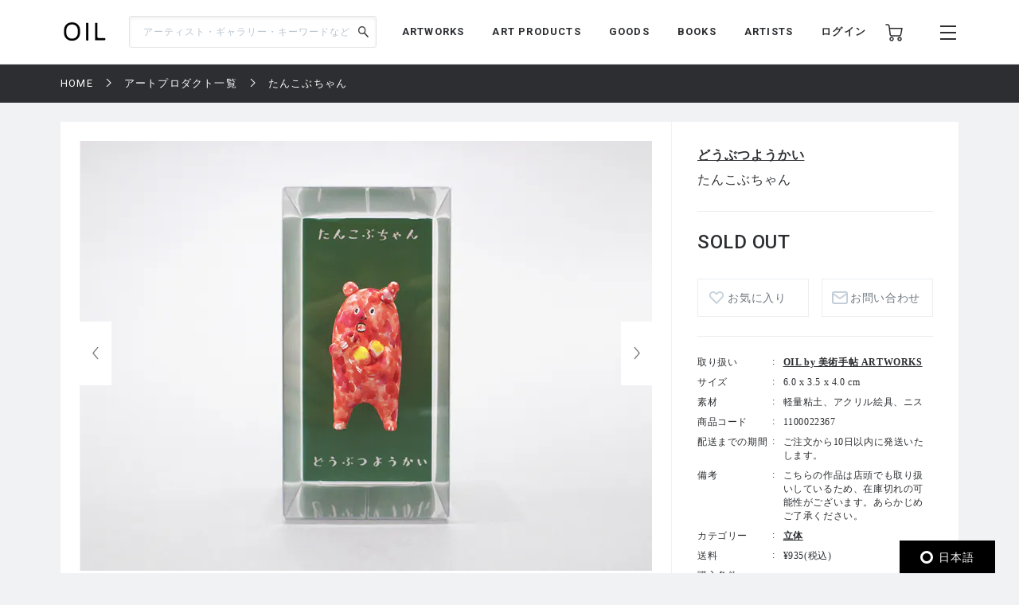

--- FILE ---
content_type: text/html; charset=UTF-8
request_url: https://oil.bijutsutecho.com/artproducts/733/1100022367
body_size: 128556
content:
<!DOCTYPE html>
<html lang="ja" prefix="og: http://ogp.me/ns# fb: http://ogp.me/ns/fb# article: http://ogp.me/ns/article#">
<head>
  <meta charset="UTF-8">
                                <meta name="description" content="たんこぶちゃん：どうぶつようかいの作品の通販なら「OIL」。OILは『美術手帖』が日本を代表するギャラリーやアートストアとともにつくる、アートのマーケットプレイスです。">
            
    <meta http-equiv="X-UA-Compatible" content="IE=edge">
    <meta name="viewport" content="width=device-width, initial-scale=1.0, minimum-scale=1.0, maximum-scale=1.0, user-scalable=no">
    <meta property="ix:srcAttribute" content="data-src">
    <meta property="ix:srcsetAttribute" content="data-srcset">
    <meta property="ix:sizesAttribute" content="data-sizes">
    <link rel="icon" type="image/png" href="https://oil.bijutsutecho.com/common/img/common/favicon/favicon-16x16.png" sizes="16x16">
    <link rel="icon" type="image/png" href="https://oil.bijutsutecho.com/common/img/common/favicon/favicon-32x32.png" sizes="32x32">
    <link rel="icon" type="image/png" href="https://oil.bijutsutecho.com/common/img/common/favicon/favicon-180x180.png" sizes="180x180">

                                <link rel="canonical" href="https://oil.bijutsutecho.com/artproducts/733/1100022367">
            
            <!-- OGP -->
                            <meta property="og:url" content="https://oil.bijutsutecho.com/artproducts/733/1100022367"/>
                                    <meta property="og:type" content="website"/>
                                    <meta property="og:title" content="たんこぶちゃん：どうぶつようかい | OIL - 現代アート・絵画の販売・通販"/>
                                    <meta property="og:description" content="たんこぶちゃん：どうぶつようかいの作品の通販なら「OIL」。OILは『美術手帖』が日本を代表するギャラリーやアートストアとともにつくる、アートのマーケットプレイスです。"/>
                <meta property="og:site_name" content="OIL" />
                                        <meta property="og:image" content="https://oil.imgix.net/product_image/100022367/640c3714663c4.jpg?auto=format&fm=jpg&w=1200&h=630&fit=crop"/>
            
    <!-- Google Tag Manager -->
        <script>(function(w,d,s,l,i){w[l]=w[l]||[];w[l].push({'gtm.start':
        new Date().getTime(),event:'gtm.js'});var f=d.getElementsByTagName(s)[0],
        j=d.createElement(s),dl=l!='dataLayer'?'&l='+l:'';j.async=true;j.src=
        'https://www.googletagmanager.com/gtm.js?id='+i+dl;f.parentNode.insertBefore(j,f);
        })(window,document,'script','dataLayer','GTM-KZKXG9G');</script>
        <!-- End Google Tag Manager -->
    
    
    <meta name="csrf-token" content="OinBtfI1ejZmLKQTd2mniberb8R6D0mWoLToqtAl">
  <link href="/common/css/style.css" rel="stylesheet">
<link rel="icon" href="" type="image/png">
      <link rel="stylesheet" href="https://oil.bijutsutecho.com/common/css/swiper-bundle.min.css">
    <title>
            たんこぶちゃん：どうぶつようかい | 
                OIL - 現代アート・絵画の販売・通販
    </title>
    <script type="application/ld+json">
{
  "@context": "https://schema.org/",
  "@type": "Product",
  "name": "たんこぶちゃん",
    "image": ["https://oil.imgix.net/product_image/100022367/640c3714663c4.jpg","https://oil.imgix.net/product_image/100022367/640c371480581.jpg"],
      "sku": "1100022367",
  "brand": {
    "@type": "Thing",
    "name": "どうぶつようかい"
  },
  "offers": {
    "@type": "Offer",
    "url": "https://oil.bijutsutecho.com/artproducts/733/1100022367",
    "priceCurrency": "JPY",
    "price": "6000",
    "itemCondition": "https://schema.org/UsedCondition",
    "availability": "https://schema.org/InStock",
    "seller": {
      "@type": "Organization",
      "name": "OIL by 美術手帖 ARTWORKS"
    }
  }
}
</script>  <script src="https://oil.bijutsutecho.com/common/js/swiper-bundle.min.js"></script>
  <script src="https://global.localizecdn.com/localize.js"></script>
<script>!function(a){if(!a.Localize){a.Localize={};for(var e=["translate","untranslate","phrase","initialize","translatePage","setLanguage","getLanguage","getSourceLanguage","detectLanguage","getAvailableLanguages","setWidgetLanguages","hideLanguagesInWidget","untranslatePage","bootstrap","prefetch","on","off","hideWidget","showWidget"],t=0;t<e.length;t++)a.Localize[e[t]]=function(){}}}(window);</script>

<script>
  Localize.initialize({
    key: '802RyRED14mWc',
    rememberLanguage: true,
    autoApprove: true,
  });
</script></head>

<body class=" lower ">
  <!-- Google Tag Manager (noscript) -->
        <noscript><iframe src="https://www.googletagmanager.com/ns.html?id=GTM-KZKXG9G"
        height="0" width="0" style="display:none;visibility:hidden"></iframe></noscript>
        <!-- End Google Tag Manager (noscript) -->
    
  <div class="wrap">
    <!-- header -->
    
    <header id="header" class="header header_small">

        <div class="header_inner">
            
            <p class="sp_menu show_nav">
                <img src="https://oil.bijutsutecho.com/common/img/common/ic-menu_b.webp" alt="ic-menu_b" width="20"
                    height="18" loading="eager">
                
                            </p>

            <div class="header_top">
                <h1 class="logo"><a href="https://oil.bijutsutecho.com"><img
                            src="https://oil.bijutsutecho.com/common/img/common/logo_b_s.webp" width="55"
                            height="36" alt="OIL"></a></h1>
                
            </div>

            <div class="header_search">
                <form action="https://oil.bijutsutecho.com/search" method="get">
                    <input type="search" name="q" id="search" placeholder="アーティスト・ギャラリー・キーワードなど"
                        maxlength="50" value="">
                    <input type="submit" value="">
                </form>
            </div>

            <nav class="gnav">
                
                <ul class="gnav_sns">
                    <li><a href="https://www.facebook.com/OILbyBT/" target="_blank"><img
                                src="https://oil.bijutsutecho.com/common/img/common/sns/ic-fb_b.webp" alt="Facebook"
                                width="18" height="18" loading="eager"></a></li>
                    <li><a href="https://twitter.com/OILbyBT" target="_blank"><img
                                src="https://oil.bijutsutecho.com/common/img/common/sns/ic-twitter_b.webp" alt="Twitter"
                                width="19" height="16" loading="eager"></a></li>
                    <li><a href="https://www.instagram.com/oilbybt/" target="_blank"><img
                                src="https://oil.bijutsutecho.com/common/img/common/sns/ic-insta_b.webp" alt="Instagram"
                                width="18" height="18" loading="eager"></a></li>
                </ul>

                
                <ul class="gnav_menu">
                    <li><a href="https://oil.bijutsutecho.com/works">ARTWORKS</a></li>
              <li><a href="https://oil.bijutsutecho.com/artproducts">ART PRODUCTS</a></li>
              <li><a href="https://oil.bijutsutecho.com/goods">GOODS</a></li>
              <li><a href="https://oil.bijutsutecho.com/artbooks">BOOKS</a></li>
              <li><a href="https://oil.bijutsutecho.com/artist">ARTISTS</a></li>                </ul>

                
                <ul class="gnav_tools">

                                            <li class="login_btn"><a href="https://oil.bijutsutecho.com/login">ログイン</a></li>
                                                            <li class="ic-cart"><a href="https://oil.bijutsutecho.com/cart/list">
                            <img src="https://oil.bijutsutecho.com/common/img/common/ic-cart_b.webp" alt="カート"
                                width="22" height="22" loading="eager">
                            
                                                    </a></li>
                </ul>

                
                <ul class="gnav_tools_sub">
                    
                    <li class="menu_btn show_nav"><a><img
                                src="https://oil.bijutsutecho.com/common/img/common/ic-menu_b.webp" alt="メニュー"
                                width="20" height="18" loading="eager"></a></li>
                </ul>
            </nav>

        </div>

    </header>

    
    <div class="overlay">
        <div class="overlay_inner">

            <header class="overlay_header">
                <div class="overlay_header_inner">
                    
                    <p class="sp_close close_nav">
                        <img src="https://oil.bijutsutecho.com/common/img/common/ic-close_w.webp" alt="ic-menu_b"
                            width="20" height="18" loading="eager">
                    </p>

                    <div class="overlay_logo"><img src="https://oil.bijutsutecho.com/common/img/common/logo_w_s.webp"
                            width="55" height="36" alt="logo_w"></div>

                    <nav class="overlay_icons">
                        <ul class="overlay_icons_tools">

                                                            <li class="login_btn"><a href="https://oil.bijutsutecho.com/login">ログイン</a></li>
                            
                            <li><a href="https://oil.bijutsutecho.com/cart/list">
                                    <img src="https://oil.bijutsutecho.com/common/img/common/ic-cart_w.webp"
                                        alt="カート" width="22" height="22" loading="eager">
                                    
                                                                    </a></li>
                        </ul>

                        
                        <ul class="overlay_icons_tools_sub">
                            
                            <li class="menu_close_btn close_nav"><a><img
                                        src="https://oil.bijutsutecho.com/common/img/common/ic-close_w.webp"
                                        alt="メニューを閉じる" width="17" height="17" loading="eager"></a></li>
                        </ul>
                    </nav>
                </div>
            </header>

            <nav class="overlay_nav">

                <ul class="overlay_nav_main">
                    <li><a href="https://oil.bijutsutecho.com/works">ARTWORKS</a></li>
<li><a href="https://oil.bijutsutecho.com/artproducts">ART PRODUCTS</a></li>
<li><a href="https://oil.bijutsutecho.com/goods">GOODS</a></li>
<li><a href="https://oil.bijutsutecho.com/artbooks">BOOKS</a></li>
<li><a href="https://oil.bijutsutecho.com/gallery">GALLERIES / STORES</a></li>
<li><a href="https://oil.bijutsutecho.com/artist">ARTISTS</a></li>
<li class="has_list">
    <a href="https://oil.bijutsutecho.com/special">SPECIAL</a>
    <ul class="inner_list">
        <li><a href="https://oil.bijutsutecho.com/special/category/2">ARTICLE</a></li>
        <li><a href="https://oil.bijutsutecho.com/special/category/1">RECOMMEND</a></li>
    </ul>
</li>
                </ul>

                <div class="overlay_nav_inner">

                    <ul class="overlay_nav_tools">

                        
                        <li>
                            <a href="https://oil.bijutsutecho.com/cart/list"><img
                                    src="https://oil.bijutsutecho.com/common/img/common/ic-cart_w.webp" alt="カート"
                                    width="18" height="18" loading="eager"> カート一覧
                                                            </a>
                        </li>
                                                    <li class="login_btn"><a href="https://oil.bijutsutecho.com/login"><img
                                        src="https://oil.bijutsutecho.com/common/img/common/ic-user_w.png" alt="ユーザ"
                                        width="18" height="20" loading="eager"> ログイン</a></li>
                                            </ul>

                    <div class="overlay_nav_wrap">
                        <ul>
                            <li><a href="https://oil.bijutsutecho.com/about">OILについて</a></li>
                            <li><a href="https://oil-gallery.bijutsutecho.com/">OIL GALLERY</a></li>
                            <li><a href="https://oil.bijutsutecho.com/faq">よくある質問</a></li>
                            <li><a href="https://oil.bijutsutecho.com/update">運営からのお知らせ</a></li>
                            <li><a href="https://oil.bijutsutecho.com/inquiry" target="_blank">お問い合わせ</a></li>
                        </ul>

                        <ul>
                            <li><a href="https://oil.bijutsutecho.com/terms-of-use">利用規約</a></li>
                            <li><a href="https://btid.bijutsutecho.com/agreement/privacy">プライバシーポリシー</a></li>
                            <li><a href="https://oil.bijutsutecho.com/special-notice">特定商取引法に基づく表記</a></li>
                            <li><a href="https://btid.bijutsutecho.com/agreement/about" target="_blank">運営会社</a>
                            </li>
                            <li><a href="https://oil.bijutsutecho.com/opengallery" target="_blank">出店のご相談</a></li>
                        </ul>
                    </div>

                    <ul class="overlay_nav_sns">
                        <li>
                            FOLLOW US

                            <ul class="overlay_sns_icons">
                                <li><a href="https://www.facebook.com/OILbyBT/" target="_blank"><img
                                            src="https://oil.bijutsutecho.com/common/img/common/sns/ic-fb_w.webp"
                                            alt="Facebook" width="18" height="18" loading="eager"></a></li>
                                <li><a href="https://twitter.com/OILbyBT" target="_blank"><img
                                            src="https://oil.bijutsutecho.com/common/img/common/sns/ic-twitter_w.webp"
                                            alt="Twitter" width="19" height="16" loading="eager"></a></li>
                                <li><a href="https://www.instagram.com/oilbybt/" target="_blank"><img
                                            src="https://oil.bijutsutecho.com/common/img/common/sns/ic-insta_w.webp"
                                            alt="Instagram" width="18" height="18" loading="eager"></a></li>
                            </ul>
                        </li>
                    </ul>

                </div>

            </nav>

        </div>
    </div>

    
    <!-- main -->
    <main class="main     lower_main ">
      
          
  <!-- パンくずリスト -->
  <div class="pan">
    <ul>
                              <li><a href="https://oil.bijutsutecho.com">HOME</a></li>
                                        <li><a href="https://oil.bijutsutecho.com/artproducts">アートプロダクト一覧</a></li>
                                        <li><span>たんこぶちゃん</span></li>
                    </ul>
  </div>


  <form action="https://oil.bijutsutecho.com/inquiry/ask" method="POST" name="post_ask_inquiry">
  <input type="hidden" name="_token" value="OinBtfI1ejZmLKQTd2mniberb8R6D0mWoLToqtAl">  <input type="hidden" name="inquiry_product_id" value="1100022367">
  <input type="hidden" name="inquiry_type" value="2">
  <input type="hidden" name="route" value="">
</form>

  <div class="details">
    <div class="details_inner">

      
      <div class="details_wrap">
        <div class="details_slide">
          <div class="details_slide_inner">
            
                        <div class="details_swiper_wrap">
              
              
              <div class="swiper mainSwiper">
                <div class="swiper-wrapper">
                  
                                                                              
                      <div class="swiper-slide">
                        <div class="swiper-slide-img">
                          <a class="lightcase_trigger "  href="#m1" data-rel="lightcase:details:slideshow" >
                            
                                                          
                              <picture>
                                <source src="https://oil.imgix.net/product_image/100022367/640c3714663c4.jpg?auto=format&fm=jpg&w=720&h=540&fit=clip&dpr=1 1x, https://oil.imgix.net/product_image/100022367/640c3714663c4.jpg?auto=format&fm=jpg&w=720&h=540&fit=clip&dpr=2 2x" srcset="[data-uri]"  data-srcset="https://oil.imgix.net/product_image/100022367/640c3714663c4.jpg?auto=format&amp;fm=jpg&amp;w=720&amp;h=540&amp;fit=clip&amp;dpr=1 1x, https://oil.imgix.net/product_image/100022367/640c3714663c4.jpg?auto=format&amp;fm=jpg&amp;w=720&amp;h=540&amp;fit=clip&amp;dpr=2 2x" media="(min-width: 640px)" onError="this.src='https://oil.bijutsutecho.com/img/square/426x426.png'">
                                <img  class="lazyload" src="https://oil.imgix.net/product_image/100022367/640c3714663c4.jpg?auto=format&fm=jpg&w=311&h=236&fit=clip&dpr=1 1x, https://oil.imgix.net/product_image/100022367/640c3714663c4.jpg?auto=format&fm=jpg&w=311&h=236&fit=clip&dpr=2 2x" srcset="[data-uri]"  data-srcset="https://oil.imgix.net/product_image/100022367/640c3714663c4.jpg?auto=format&amp;fm=jpg&amp;w=311&amp;h=236&amp;fit=clip&amp;dpr=1 1x, https://oil.imgix.net/product_image/100022367/640c3714663c4.jpg?auto=format&amp;fm=jpg&amp;w=311&amp;h=236&amp;fit=clip&amp;dpr=2 2x" alt="たんこぶちゃん" onError="this.src='https://oil.bijutsutecho.com/img/square/426x426.png'" width="311" height="236">
                              </picture>
                                                        
                          </a>
                        </div>
                        <p class="slide_caption"></p>
                      </div>
                      
                                                            
                      <div class="swiper-slide">
                        <div class="swiper-slide-img">
                          <a class="lightcase_trigger "  href="#m2" data-rel="lightcase:details:slideshow" >
                            
                                                          
                              <picture>
                                <source src="https://oil.imgix.net/product_image/100022367/640c371480581.jpg?auto=format&fm=jpg&w=720&h=540&fit=clip&dpr=1 1x, https://oil.imgix.net/product_image/100022367/640c371480581.jpg?auto=format&fm=jpg&w=720&h=540&fit=clip&dpr=2 2x" srcset="[data-uri]"  data-srcset="https://oil.imgix.net/product_image/100022367/640c371480581.jpg?auto=format&amp;fm=jpg&amp;w=720&amp;h=540&amp;fit=clip&amp;dpr=1 1x, https://oil.imgix.net/product_image/100022367/640c371480581.jpg?auto=format&amp;fm=jpg&amp;w=720&amp;h=540&amp;fit=clip&amp;dpr=2 2x" media="(min-width: 640px)" onError="this.src='https://oil.bijutsutecho.com/img/square/426x426.png'">
                                <img  class="lazyload" src="https://oil.imgix.net/product_image/100022367/640c371480581.jpg?auto=format&fm=jpg&w=311&h=236&fit=clip&dpr=1 1x, https://oil.imgix.net/product_image/100022367/640c371480581.jpg?auto=format&fm=jpg&w=311&h=236&fit=clip&dpr=2 2x" srcset="[data-uri]"  data-srcset="https://oil.imgix.net/product_image/100022367/640c371480581.jpg?auto=format&amp;fm=jpg&amp;w=311&amp;h=236&amp;fit=clip&amp;dpr=1 1x, https://oil.imgix.net/product_image/100022367/640c371480581.jpg?auto=format&amp;fm=jpg&amp;w=311&amp;h=236&amp;fit=clip&amp;dpr=2 2x" alt="たんこぶちゃん" onError="this.src='https://oil.bijutsutecho.com/img/square/426x426.png'" width="311" height="236">
                              </picture>
                                                        
                          </a>
                        </div>
                        <p class="slide_caption"></p>
                      </div>
                      
                                                        
                                    
                </div>
                <div class="swiper-button-next"></div>
                <div class="swiper-button-prev"></div>
                
                <div class="swiper-pagination"></div>
              </div>
              
              
              
              <div thumbsSlider="" class="swiper subSwiper">
                <div class="swiper-wrapper">
                  
                                                                              
                      <div class="swiper-slide">
                        
                        <picture>
                          <source src="https://oil.imgix.net/product_image/100022367/640c3714663c4.jpg?auto=format&fm=jpg&w=72&h=72&fit=clip&dpr=1 1x, https://oil.imgix.net/product_image/100022367/640c3714663c4.jpg?auto=format&fm=jpg&w=72&h=72&fit=clip&dpr=2 2x" srcset="[data-uri]" data-srcset="https://oil.imgix.net/product_image/100022367/640c3714663c4.jpg?auto=format&amp;fm=jpg&amp;w=72&amp;h=72&amp;fit=clip&amp;dpr=1 1x, https://oil.imgix.net/product_image/100022367/640c3714663c4.jpg?auto=format&amp;fm=jpg&amp;w=72&amp;h=72&amp;fit=clip&amp;dpr=2 2x" media="(min-width: 640px)" onError="this.src='https://oil.bijutsutecho.com/img/square/426x426.png'">
                          <img  class="lazyload" src="https://oil.imgix.net/product_image/100022367/640c3714663c4.jpg?auto=format&fm=jpg&w=72&h=72&fit=clip&dpr=1 1x, https://oil.imgix.net/product_image/100022367/640c3714663c4.jpg?auto=format&fm=jpg&w=72&h=72&fit=clip&dpr=2 2x" srcset="[data-uri]"  data-srcset="https://oil.imgix.net/product_image/100022367/640c3714663c4.jpg?auto=format&amp;fm=jpg&amp;w=72&amp;h=72&amp;fit=clip&amp;dpr=1 1x, https://oil.imgix.net/product_image/100022367/640c3714663c4.jpg?auto=format&amp;fm=jpg&amp;w=72&amp;h=72&amp;fit=clip&amp;dpr=2 2x" alt="" onError="this.src='https://oil.bijutsutecho.com/img/square/426x426.png'">
                        </picture>
                      </div>
                      
                                                            
                      <div class="swiper-slide">
                        
                        <picture>
                          <source src="https://oil.imgix.net/product_image/100022367/640c371480581.jpg?auto=format&fm=jpg&w=72&h=72&fit=clip&dpr=1 1x, https://oil.imgix.net/product_image/100022367/640c371480581.jpg?auto=format&fm=jpg&w=72&h=72&fit=clip&dpr=2 2x" srcset="[data-uri]" data-srcset="https://oil.imgix.net/product_image/100022367/640c371480581.jpg?auto=format&amp;fm=jpg&amp;w=72&amp;h=72&amp;fit=clip&amp;dpr=1 1x, https://oil.imgix.net/product_image/100022367/640c371480581.jpg?auto=format&amp;fm=jpg&amp;w=72&amp;h=72&amp;fit=clip&amp;dpr=2 2x" media="(min-width: 640px)" onError="this.src='https://oil.bijutsutecho.com/img/square/426x426.png'">
                          <img  class="lazyload" src="https://oil.imgix.net/product_image/100022367/640c371480581.jpg?auto=format&fm=jpg&w=72&h=72&fit=clip&dpr=1 1x, https://oil.imgix.net/product_image/100022367/640c371480581.jpg?auto=format&fm=jpg&w=72&h=72&fit=clip&dpr=2 2x" srcset="[data-uri]"  data-srcset="https://oil.imgix.net/product_image/100022367/640c371480581.jpg?auto=format&amp;fm=jpg&amp;w=72&amp;h=72&amp;fit=clip&amp;dpr=1 1x, https://oil.imgix.net/product_image/100022367/640c371480581.jpg?auto=format&amp;fm=jpg&amp;w=72&amp;h=72&amp;fit=clip&amp;dpr=2 2x" alt="" onError="this.src='https://oil.bijutsutecho.com/img/square/426x426.png'">
                        </picture>
                      </div>
                      
                                                        
                                  </div>
              </div>
              
              
              
              
              
              



            </div>
            
            
                          
                <div id="m1" class="modal" style="display: none;">
                  <div class="modal_wrap">
                    <div class="modal_inner">
                      <div class="modal_main">
                        <img class="details_remodal_img" src="https://oil.imgix.net/product_image/100022367/640c3714663c4.jpg" alt="">
                      </div>
                      <div class="modal_cap">
                        <p></p>
                      </div>
                    </div>
                  </div>
                </div>
                
              
                <div id="m2" class="modal" style="display: none;">
                  <div class="modal_wrap">
                    <div class="modal_inner">
                      <div class="modal_main">
                        <img class="details_remodal_img" src="https://oil.imgix.net/product_image/100022367/640c371480581.jpg" alt="">
                      </div>
                      <div class="modal_cap">
                        <p></p>
                      </div>
                    </div>
                  </div>
                </div>
                
                          
            
            <div class="details_about of200">
              <section class="product_note_body">
                
                <p><span style="font-size: 10pt;">■作家より</span></p>
<p><span style="font-size: 10pt;">その辺にいるねこも、どうぶつえんにいるキリンもアフリカのゾウも中国のパンダもみんなようかい。</span><span style="font-size: 10pt;">不思議な個性をもったようかいたちを知ってあなたの周りのどうぶつたちを少しでも身近な友達にしてね。</span><span style="font-size: 10pt;">あなたの飼ってるねこ、手汗すごいかもよ。</span></p>
<p>&nbsp;</p>
<p>【たんこぶちゃん】</p>
<div>
<div dir="auto">たんこぶちゃんはみんなの痛みを食べてくれる</div>
<div dir="auto">身体の痛みもこころの痛みも</div>
<div dir="auto">たんこぶを少し押しながら左にひねると簡単にとれるらしい</div>
<div dir="auto">今日はたくさとれたたんこぶを食べながら商店街を食べ歩き</div>
<div dir="auto">喉が渇いても大丈夫</div>
<div dir="auto">たんこぶを絞るとフレッシュジュースがでてくるよ</div>
<div dir="auto">今日もみんな笑顔</div>
</div>
<p>&nbsp;</p>
              </section>
              
              <div class="of_btn">
                <p class="round_btn">MORE</p>
              </div>
            </div>
          </div>
        </div>

        
        <div class="details_outline js-action_gtm-product-detail" data-id="100022367" data-name="たんこぶちゃん | どうぶつようかい" data-category="立体" data-brand="OIL by 美術手帖 ARTWORKS">
                    <div class="buyee_tag" id="for_oil-bijutsutecho-to-item" style="display: none; width: 0px; height: 0px;">
                <input type="hidden" id="s_oil-bijutsutecho-to-item" value="oilstore0403" />
    <input type="hidden" id="h_oil-bijutsutecho-to-item" value="1100022367" />
    </div>
          
          <div class="details_outline_head">
                        <h2>
                        <span><a href="https://oil.bijutsutecho.com/artist/2533">どうぶつようかい</a></span>
                        </h2>
                        <h1>たんこぶちゃん</h1>
            
            
                        
            <p class="date"></p>
          </div>

          <div class="details_outline_main">
            <p class=" plice_soldout ">
                              SOLD OUT
                                                      </p>
                                      <p></p>
                          
            <form class="form" action="https://oil.bijutsutecho.com/cart/add/1100022367" method="post" name="add_cart">
              <input type="hidden" name="_token" value="OinBtfI1ejZmLKQTd2mniberb8R6D0mWoLToqtAl">                              <div class="item_form">
                              </div>
              
                                            
              <div class="details_btns">
                
                                <div class="btn_w like " >
                  <a href="#" onClick="sendFavorite('100022367', 'detail');" >お気に入り
                                    </a>
              </div>
                <div class="btn_w contact"><a id="js-action-post_inquiry">お問い合わせ</a></div>
              </div>
            </form>

            
            <div class="details_about_sp of200">
              <section class="product_note_body">
                
                <p><span style="font-size: 10pt;">■作家より</span></p>
<p><span style="font-size: 10pt;">その辺にいるねこも、どうぶつえんにいるキリンもアフリカのゾウも中国のパンダもみんなようかい。</span><span style="font-size: 10pt;">不思議な個性をもったようかいたちを知ってあなたの周りのどうぶつたちを少しでも身近な友達にしてね。</span><span style="font-size: 10pt;">あなたの飼ってるねこ、手汗すごいかもよ。</span></p>
<p>&nbsp;</p>
<p>【たんこぶちゃん】</p>
<div>
<div dir="auto">たんこぶちゃんはみんなの痛みを食べてくれる</div>
<div dir="auto">身体の痛みもこころの痛みも</div>
<div dir="auto">たんこぶを少し押しながら左にひねると簡単にとれるらしい</div>
<div dir="auto">今日はたくさとれたたんこぶを食べながら商店街を食べ歩き</div>
<div dir="auto">喉が渇いても大丈夫</div>
<div dir="auto">たんこぶを絞るとフレッシュジュースがでてくるよ</div>
<div dir="auto">今日もみんな笑顔</div>
</div>
<p>&nbsp;</p>
              </section>

              
              <div class="of_btn">
                <p class="round_btn">MORE</p>
              </div>
            </div>
          </div>

          <table class="details_infotable">
            <tr>
              <th>取り扱い</th>
              <td><a href="https://oil.bijutsutecho.com/gallery/733">OIL by 美術手帖 ARTWORKS</a></td>
            </tr>
                                    <tr>
              <th>サイズ</th>
              <td>6.0 x 3.5 x 4.0 cm</td>
            </tr>
                                                <tr>
              <th>素材</th>
              <td>軽量粘土、アクリル絵具、ニス</td>
            </tr>
                        <tr>
              <th>商品コード</th>
              <td>1100022367</td>
            </tr>
                                                                                    <tr>
              <th>配送までの期間</th>
              <td>ご注文から10日以内に発送いたします。</td>
            </tr>
                                                <tr>
              <th>備考</th>
              <td>
                こちらの作品は店頭でも取り扱いしているため、在庫切れの可能性がございます。あらかじめご了承ください。
              </td>
            </tr>
                                    <tr>
              <th>カテゴリー</th>
              <td>
                <form action="https://oil.bijutsutecho.com/artproducts" method="POST" name="search_category">
                  <input type="hidden" name="_token" value="OinBtfI1ejZmLKQTd2mniberb8R6D0mWoLToqtAl">                  <input type="hidden" name="search_category" value="">
                  <ul class="search_category_list">
                                    <li><a onClick="selectedCategory('19');" name="search">立体</a></li>
                                  </ul>
                </form>
              </td>
            </tr>
                                                <tr>
              <th>送料</th>
              <td>¥935(税込)</td>
            </tr>
                                                <tr>
              <th>購入条件</th>
              <td>
                
              </td>
            </tr>
                      </table>
        </div>
      </div>

        </div>
  </div>

  
    
  
    <div class="component">
    <!-- goodsコンポーネント -->
  <section class="goods">
    <div class="goods_head">
      <h2 class="section_title">RELATED ART PRODUCTS<span>どうぶつようかいのアートプロダクト一覧</span></h2>
    </div>

    <div class="goods_inner" data-list-name="RELATED ART PRODUCTS(どうぶつようかいのアートプロダクト一覧)">
                    <!-- goods_item -->
      <div class="goods_item js-action_gtm-product-box" id="artproducts-100024450" data-id="100024450" data-name="かっぱいぬ | どうぶつようかい" data-category="立体" data-brand="OIL by 美術手帖 ARTWORKS">
        <a href="https://oil.bijutsutecho.com/artproducts/733/1100024450" class="js-action_gtm-product-link">
          <div class="goods_item_img">
            <picture>
              <source src="https://oil.imgix.net/product_image/100024450/64770d3ee25c7.JPG?auto=format&fm=jpg&w=155&h=155&fit=clip&dpr=1 1x, https://oil.imgix.net/product_image/100024450/64770d3ee25c7.JPG?auto=format&fm=jpg&w=155&h=155&fit=clip&dpr=2 2x, https://oil.imgix.net/product_image/100024450/64770d3ee25c7.JPG?auto=format&fm=jpg&w=155&h=155&fit=clip&dpr=3 3x" srcset="[data-uri]" data-srcset="https://oil.imgix.net/product_image/100024450/64770d3ee25c7.JPG?auto=format&amp;fm=jpg&amp;w=155&amp;h=155&amp;fit=clip&amp;dpr=1 1x, https://oil.imgix.net/product_image/100024450/64770d3ee25c7.JPG?auto=format&amp;fm=jpg&amp;w=155&amp;h=155&amp;fit=clip&amp;dpr=2 2x, https://oil.imgix.net/product_image/100024450/64770d3ee25c7.JPG?auto=format&amp;fm=jpg&amp;w=155&amp;h=155&amp;fit=clip&amp;dpr=3 3x" media="(min-width: 640px)" onError="this.src='https://oil.bijutsutecho.com/img/square/426x426.png'">
              <img  class="lazyload" src="https://oil.imgix.net/product_image/100024450/64770d3ee25c7.JPG?auto=format&fm=jpg&w=155&h=155&fit=clip&dpr=1 1x, https://oil.imgix.net/product_image/100024450/64770d3ee25c7.JPG?auto=format&fm=jpg&w=155&h=155&fit=clip&dpr=2 2x, https://oil.imgix.net/product_image/100024450/64770d3ee25c7.JPG?auto=format&fm=jpg&w=155&h=155&fit=clip&dpr=3 3x" srcset="[data-uri]" data-srcset="https://oil.imgix.net/product_image/100024450/64770d3ee25c7.JPG?auto=format&amp;fm=jpg&amp;w=155&amp;h=155&amp;fit=clip&amp;dpr=1 1x, https://oil.imgix.net/product_image/100024450/64770d3ee25c7.JPG?auto=format&amp;fm=jpg&amp;w=155&amp;h=155&amp;fit=clip&amp;dpr=2 2x, https://oil.imgix.net/product_image/100024450/64770d3ee25c7.JPG?auto=format&amp;fm=jpg&amp;w=155&amp;h=155&amp;fit=clip&amp;dpr=3 3x" alt="かっぱいぬ" onError="this.src='https://oil.bijutsutecho.com/img/square/426x426.png'" width="155" height="155">
            </picture>

                      </div>
          <div class="goods_item_text">
                        <p class="artist_names">どうぶつようかい</p>
                        <h3>かっぱいぬ</h3>
            <p class="goods_plice">SOLD OUT</p>
          </div>
        </a>

        <div class="add_like">
          
                    <svg class="bt_hart " onClick="sendFavorite('100024450', 'artproducts-100024450');">
            <title>お気に入り</title>
            <use xlink:href="#bt-hart"/>
          </svg>
      </div>
      </div>
      <!-- /goods_item -->
                    <!-- goods_item -->
      <div class="goods_item js-action_gtm-product-box" id="artproducts-100024449" data-id="100024449" data-name="いか愛うさぎ | どうぶつようかい" data-category="立体" data-brand="OIL by 美術手帖 ARTWORKS">
        <a href="https://oil.bijutsutecho.com/artproducts/733/1100024449" class="js-action_gtm-product-link">
          <div class="goods_item_img">
            <picture>
              <source src="https://oil.imgix.net/product_image/100024449/64770d980c595.JPG?auto=format&fm=jpg&w=155&h=155&fit=clip&dpr=1 1x, https://oil.imgix.net/product_image/100024449/64770d980c595.JPG?auto=format&fm=jpg&w=155&h=155&fit=clip&dpr=2 2x, https://oil.imgix.net/product_image/100024449/64770d980c595.JPG?auto=format&fm=jpg&w=155&h=155&fit=clip&dpr=3 3x" srcset="[data-uri]" data-srcset="https://oil.imgix.net/product_image/100024449/64770d980c595.JPG?auto=format&amp;fm=jpg&amp;w=155&amp;h=155&amp;fit=clip&amp;dpr=1 1x, https://oil.imgix.net/product_image/100024449/64770d980c595.JPG?auto=format&amp;fm=jpg&amp;w=155&amp;h=155&amp;fit=clip&amp;dpr=2 2x, https://oil.imgix.net/product_image/100024449/64770d980c595.JPG?auto=format&amp;fm=jpg&amp;w=155&amp;h=155&amp;fit=clip&amp;dpr=3 3x" media="(min-width: 640px)" onError="this.src='https://oil.bijutsutecho.com/img/square/426x426.png'">
              <img  class="lazyload" src="https://oil.imgix.net/product_image/100024449/64770d980c595.JPG?auto=format&fm=jpg&w=155&h=155&fit=clip&dpr=1 1x, https://oil.imgix.net/product_image/100024449/64770d980c595.JPG?auto=format&fm=jpg&w=155&h=155&fit=clip&dpr=2 2x, https://oil.imgix.net/product_image/100024449/64770d980c595.JPG?auto=format&fm=jpg&w=155&h=155&fit=clip&dpr=3 3x" srcset="[data-uri]" data-srcset="https://oil.imgix.net/product_image/100024449/64770d980c595.JPG?auto=format&amp;fm=jpg&amp;w=155&amp;h=155&amp;fit=clip&amp;dpr=1 1x, https://oil.imgix.net/product_image/100024449/64770d980c595.JPG?auto=format&amp;fm=jpg&amp;w=155&amp;h=155&amp;fit=clip&amp;dpr=2 2x, https://oil.imgix.net/product_image/100024449/64770d980c595.JPG?auto=format&amp;fm=jpg&amp;w=155&amp;h=155&amp;fit=clip&amp;dpr=3 3x" alt="いか愛うさぎ" onError="this.src='https://oil.bijutsutecho.com/img/square/426x426.png'" width="155" height="155">
            </picture>

                      </div>
          <div class="goods_item_text">
                        <p class="artist_names">どうぶつようかい</p>
                        <h3>いか愛うさぎ</h3>
            <p class="goods_plice">SOLD OUT</p>
          </div>
        </a>

        <div class="add_like">
          
                    <svg class="bt_hart " onClick="sendFavorite('100024449', 'artproducts-100024449');">
            <title>お気に入り</title>
            <use xlink:href="#bt-hart"/>
          </svg>
      </div>
      </div>
      <!-- /goods_item -->
                    <!-- goods_item -->
      <div class="goods_item js-action_gtm-product-box" id="artproducts-100024445" data-id="100024445" data-name="落花生さん | どうぶつようかい" data-category="立体" data-brand="OIL by 美術手帖 ARTWORKS">
        <a href="https://oil.bijutsutecho.com/artproducts/733/1100024445" class="js-action_gtm-product-link">
          <div class="goods_item_img">
            <picture>
              <source src="https://oil.imgix.net/product_image/100024445/6477138f27f61.jpg?auto=format&fm=jpg&w=155&h=155&fit=clip&dpr=1 1x, https://oil.imgix.net/product_image/100024445/6477138f27f61.jpg?auto=format&fm=jpg&w=155&h=155&fit=clip&dpr=2 2x, https://oil.imgix.net/product_image/100024445/6477138f27f61.jpg?auto=format&fm=jpg&w=155&h=155&fit=clip&dpr=3 3x" srcset="[data-uri]" data-srcset="https://oil.imgix.net/product_image/100024445/6477138f27f61.jpg?auto=format&amp;fm=jpg&amp;w=155&amp;h=155&amp;fit=clip&amp;dpr=1 1x, https://oil.imgix.net/product_image/100024445/6477138f27f61.jpg?auto=format&amp;fm=jpg&amp;w=155&amp;h=155&amp;fit=clip&amp;dpr=2 2x, https://oil.imgix.net/product_image/100024445/6477138f27f61.jpg?auto=format&amp;fm=jpg&amp;w=155&amp;h=155&amp;fit=clip&amp;dpr=3 3x" media="(min-width: 640px)" onError="this.src='https://oil.bijutsutecho.com/img/square/426x426.png'">
              <img  class="lazyload" src="https://oil.imgix.net/product_image/100024445/6477138f27f61.jpg?auto=format&fm=jpg&w=155&h=155&fit=clip&dpr=1 1x, https://oil.imgix.net/product_image/100024445/6477138f27f61.jpg?auto=format&fm=jpg&w=155&h=155&fit=clip&dpr=2 2x, https://oil.imgix.net/product_image/100024445/6477138f27f61.jpg?auto=format&fm=jpg&w=155&h=155&fit=clip&dpr=3 3x" srcset="[data-uri]" data-srcset="https://oil.imgix.net/product_image/100024445/6477138f27f61.jpg?auto=format&amp;fm=jpg&amp;w=155&amp;h=155&amp;fit=clip&amp;dpr=1 1x, https://oil.imgix.net/product_image/100024445/6477138f27f61.jpg?auto=format&amp;fm=jpg&amp;w=155&amp;h=155&amp;fit=clip&amp;dpr=2 2x, https://oil.imgix.net/product_image/100024445/6477138f27f61.jpg?auto=format&amp;fm=jpg&amp;w=155&amp;h=155&amp;fit=clip&amp;dpr=3 3x" alt="落花生さん" onError="this.src='https://oil.bijutsutecho.com/img/square/426x426.png'" width="155" height="155">
            </picture>

                      </div>
          <div class="goods_item_text">
                        <p class="artist_names">どうぶつようかい</p>
                        <h3>落花生さん</h3>
            <p class="goods_plice">SOLD OUT</p>
          </div>
        </a>

        <div class="add_like">
          
                    <svg class="bt_hart " onClick="sendFavorite('100024445', 'artproducts-100024445');">
            <title>お気に入り</title>
            <use xlink:href="#bt-hart"/>
          </svg>
      </div>
      </div>
      <!-- /goods_item -->
                    <!-- goods_item -->
      <div class="goods_item js-action_gtm-product-box" id="artproducts-100022369" data-id="100022369" data-name="ヨーヨーおに | どうぶつようかい" data-category="立体" data-brand="OIL by 美術手帖 ARTWORKS">
        <a href="https://oil.bijutsutecho.com/artproducts/733/1100022369" class="js-action_gtm-product-link">
          <div class="goods_item_img">
            <picture>
              <source src="https://oil.imgix.net/product_image/100022369/640c362966139.jpg?auto=format&fm=jpg&w=155&h=155&fit=clip&dpr=1 1x, https://oil.imgix.net/product_image/100022369/640c362966139.jpg?auto=format&fm=jpg&w=155&h=155&fit=clip&dpr=2 2x, https://oil.imgix.net/product_image/100022369/640c362966139.jpg?auto=format&fm=jpg&w=155&h=155&fit=clip&dpr=3 3x" srcset="[data-uri]" data-srcset="https://oil.imgix.net/product_image/100022369/640c362966139.jpg?auto=format&amp;fm=jpg&amp;w=155&amp;h=155&amp;fit=clip&amp;dpr=1 1x, https://oil.imgix.net/product_image/100022369/640c362966139.jpg?auto=format&amp;fm=jpg&amp;w=155&amp;h=155&amp;fit=clip&amp;dpr=2 2x, https://oil.imgix.net/product_image/100022369/640c362966139.jpg?auto=format&amp;fm=jpg&amp;w=155&amp;h=155&amp;fit=clip&amp;dpr=3 3x" media="(min-width: 640px)" onError="this.src='https://oil.bijutsutecho.com/img/square/426x426.png'">
              <img  class="lazyload" src="https://oil.imgix.net/product_image/100022369/640c362966139.jpg?auto=format&fm=jpg&w=155&h=155&fit=clip&dpr=1 1x, https://oil.imgix.net/product_image/100022369/640c362966139.jpg?auto=format&fm=jpg&w=155&h=155&fit=clip&dpr=2 2x, https://oil.imgix.net/product_image/100022369/640c362966139.jpg?auto=format&fm=jpg&w=155&h=155&fit=clip&dpr=3 3x" srcset="[data-uri]" data-srcset="https://oil.imgix.net/product_image/100022369/640c362966139.jpg?auto=format&amp;fm=jpg&amp;w=155&amp;h=155&amp;fit=clip&amp;dpr=1 1x, https://oil.imgix.net/product_image/100022369/640c362966139.jpg?auto=format&amp;fm=jpg&amp;w=155&amp;h=155&amp;fit=clip&amp;dpr=2 2x, https://oil.imgix.net/product_image/100022369/640c362966139.jpg?auto=format&amp;fm=jpg&amp;w=155&amp;h=155&amp;fit=clip&amp;dpr=3 3x" alt="ヨーヨーおに" onError="this.src='https://oil.bijutsutecho.com/img/square/426x426.png'" width="155" height="155">
            </picture>

                      </div>
          <div class="goods_item_text">
                        <p class="artist_names">どうぶつようかい</p>
                        <h3>ヨーヨーおに</h3>
            <p class="goods_plice">SOLD OUT</p>
          </div>
        </a>

        <div class="add_like">
          
                    <svg class="bt_hart " onClick="sendFavorite('100022369', 'artproducts-100022369');">
            <title>お気に入り</title>
            <use xlink:href="#bt-hart"/>
          </svg>
      </div>
      </div>
      <!-- /goods_item -->
                    <!-- goods_item -->
      <div class="goods_item js-action_gtm-product-box" id="artproducts-100022368" data-id="100022368" data-name="よーよーくま | どうぶつようかい" data-category="立体" data-brand="OIL by 美術手帖 ARTWORKS">
        <a href="https://oil.bijutsutecho.com/artproducts/733/1100022368" class="js-action_gtm-product-link">
          <div class="goods_item_img">
            <picture>
              <source src="https://oil.imgix.net/product_image/100022368/640c3674de475.jpg?auto=format&fm=jpg&w=155&h=155&fit=clip&dpr=1 1x, https://oil.imgix.net/product_image/100022368/640c3674de475.jpg?auto=format&fm=jpg&w=155&h=155&fit=clip&dpr=2 2x, https://oil.imgix.net/product_image/100022368/640c3674de475.jpg?auto=format&fm=jpg&w=155&h=155&fit=clip&dpr=3 3x" srcset="[data-uri]" data-srcset="https://oil.imgix.net/product_image/100022368/640c3674de475.jpg?auto=format&amp;fm=jpg&amp;w=155&amp;h=155&amp;fit=clip&amp;dpr=1 1x, https://oil.imgix.net/product_image/100022368/640c3674de475.jpg?auto=format&amp;fm=jpg&amp;w=155&amp;h=155&amp;fit=clip&amp;dpr=2 2x, https://oil.imgix.net/product_image/100022368/640c3674de475.jpg?auto=format&amp;fm=jpg&amp;w=155&amp;h=155&amp;fit=clip&amp;dpr=3 3x" media="(min-width: 640px)" onError="this.src='https://oil.bijutsutecho.com/img/square/426x426.png'">
              <img  class="lazyload" src="https://oil.imgix.net/product_image/100022368/640c3674de475.jpg?auto=format&fm=jpg&w=155&h=155&fit=clip&dpr=1 1x, https://oil.imgix.net/product_image/100022368/640c3674de475.jpg?auto=format&fm=jpg&w=155&h=155&fit=clip&dpr=2 2x, https://oil.imgix.net/product_image/100022368/640c3674de475.jpg?auto=format&fm=jpg&w=155&h=155&fit=clip&dpr=3 3x" srcset="[data-uri]" data-srcset="https://oil.imgix.net/product_image/100022368/640c3674de475.jpg?auto=format&amp;fm=jpg&amp;w=155&amp;h=155&amp;fit=clip&amp;dpr=1 1x, https://oil.imgix.net/product_image/100022368/640c3674de475.jpg?auto=format&amp;fm=jpg&amp;w=155&amp;h=155&amp;fit=clip&amp;dpr=2 2x, https://oil.imgix.net/product_image/100022368/640c3674de475.jpg?auto=format&amp;fm=jpg&amp;w=155&amp;h=155&amp;fit=clip&amp;dpr=3 3x" alt="よーよーくま" onError="this.src='https://oil.bijutsutecho.com/img/square/426x426.png'" width="155" height="155">
            </picture>

                      </div>
          <div class="goods_item_text">
                        <p class="artist_names">どうぶつようかい</p>
                        <h3>よーよーくま</h3>
            <p class="goods_plice">SOLD OUT</p>
          </div>
        </a>

        <div class="add_like">
          
                    <svg class="bt_hart " onClick="sendFavorite('100022368', 'artproducts-100022368');">
            <title>お気に入り</title>
            <use xlink:href="#bt-hart"/>
          </svg>
      </div>
      </div>
      <!-- /goods_item -->
                    <!-- goods_item -->
      <div class="goods_item js-action_gtm-product-box" id="artproducts-100022366" data-id="100022366" data-name="まねきねこ | どうぶつようかい" data-category="立体" data-brand="OIL by 美術手帖 ARTWORKS">
        <a href="https://oil.bijutsutecho.com/artproducts/733/1100022366" class="js-action_gtm-product-link">
          <div class="goods_item_img">
            <picture>
              <source src="https://oil.imgix.net/product_image/100022366/640c376226034.jpg?auto=format&fm=jpg&w=155&h=155&fit=clip&dpr=1 1x, https://oil.imgix.net/product_image/100022366/640c376226034.jpg?auto=format&fm=jpg&w=155&h=155&fit=clip&dpr=2 2x, https://oil.imgix.net/product_image/100022366/640c376226034.jpg?auto=format&fm=jpg&w=155&h=155&fit=clip&dpr=3 3x" srcset="[data-uri]" data-srcset="https://oil.imgix.net/product_image/100022366/640c376226034.jpg?auto=format&amp;fm=jpg&amp;w=155&amp;h=155&amp;fit=clip&amp;dpr=1 1x, https://oil.imgix.net/product_image/100022366/640c376226034.jpg?auto=format&amp;fm=jpg&amp;w=155&amp;h=155&amp;fit=clip&amp;dpr=2 2x, https://oil.imgix.net/product_image/100022366/640c376226034.jpg?auto=format&amp;fm=jpg&amp;w=155&amp;h=155&amp;fit=clip&amp;dpr=3 3x" media="(min-width: 640px)" onError="this.src='https://oil.bijutsutecho.com/img/square/426x426.png'">
              <img  class="lazyload" src="https://oil.imgix.net/product_image/100022366/640c376226034.jpg?auto=format&fm=jpg&w=155&h=155&fit=clip&dpr=1 1x, https://oil.imgix.net/product_image/100022366/640c376226034.jpg?auto=format&fm=jpg&w=155&h=155&fit=clip&dpr=2 2x, https://oil.imgix.net/product_image/100022366/640c376226034.jpg?auto=format&fm=jpg&w=155&h=155&fit=clip&dpr=3 3x" srcset="[data-uri]" data-srcset="https://oil.imgix.net/product_image/100022366/640c376226034.jpg?auto=format&amp;fm=jpg&amp;w=155&amp;h=155&amp;fit=clip&amp;dpr=1 1x, https://oil.imgix.net/product_image/100022366/640c376226034.jpg?auto=format&amp;fm=jpg&amp;w=155&amp;h=155&amp;fit=clip&amp;dpr=2 2x, https://oil.imgix.net/product_image/100022366/640c376226034.jpg?auto=format&amp;fm=jpg&amp;w=155&amp;h=155&amp;fit=clip&amp;dpr=3 3x" alt="まねきねこ" onError="this.src='https://oil.bijutsutecho.com/img/square/426x426.png'" width="155" height="155">
            </picture>

                      </div>
          <div class="goods_item_text">
                        <p class="artist_names">どうぶつようかい</p>
                        <h3>まねきねこ</h3>
            <p class="goods_plice">SOLD OUT</p>
          </div>
        </a>

        <div class="add_like">
          
                    <svg class="bt_hart " onClick="sendFavorite('100022366', 'artproducts-100022366');">
            <title>お気に入り</title>
            <use xlink:href="#bt-hart"/>
          </svg>
      </div>
      </div>
      <!-- /goods_item -->
                    <!-- goods_item -->
      <div class="goods_item js-action_gtm-product-box" id="artproducts-100022365" data-id="100022365" data-name="かっぱおに | どうぶつようかい" data-category="立体" data-brand="OIL by 美術手帖 ARTWORKS">
        <a href="https://oil.bijutsutecho.com/artproducts/733/1100022365" class="js-action_gtm-product-link">
          <div class="goods_item_img">
            <picture>
              <source src="https://oil.imgix.net/product_image/100022365/640c380972ebb.jpg?auto=format&fm=jpg&w=155&h=155&fit=clip&dpr=1 1x, https://oil.imgix.net/product_image/100022365/640c380972ebb.jpg?auto=format&fm=jpg&w=155&h=155&fit=clip&dpr=2 2x, https://oil.imgix.net/product_image/100022365/640c380972ebb.jpg?auto=format&fm=jpg&w=155&h=155&fit=clip&dpr=3 3x" srcset="[data-uri]" data-srcset="https://oil.imgix.net/product_image/100022365/640c380972ebb.jpg?auto=format&amp;fm=jpg&amp;w=155&amp;h=155&amp;fit=clip&amp;dpr=1 1x, https://oil.imgix.net/product_image/100022365/640c380972ebb.jpg?auto=format&amp;fm=jpg&amp;w=155&amp;h=155&amp;fit=clip&amp;dpr=2 2x, https://oil.imgix.net/product_image/100022365/640c380972ebb.jpg?auto=format&amp;fm=jpg&amp;w=155&amp;h=155&amp;fit=clip&amp;dpr=3 3x" media="(min-width: 640px)" onError="this.src='https://oil.bijutsutecho.com/img/square/426x426.png'">
              <img  class="lazyload" src="https://oil.imgix.net/product_image/100022365/640c380972ebb.jpg?auto=format&fm=jpg&w=155&h=155&fit=clip&dpr=1 1x, https://oil.imgix.net/product_image/100022365/640c380972ebb.jpg?auto=format&fm=jpg&w=155&h=155&fit=clip&dpr=2 2x, https://oil.imgix.net/product_image/100022365/640c380972ebb.jpg?auto=format&fm=jpg&w=155&h=155&fit=clip&dpr=3 3x" srcset="[data-uri]" data-srcset="https://oil.imgix.net/product_image/100022365/640c380972ebb.jpg?auto=format&amp;fm=jpg&amp;w=155&amp;h=155&amp;fit=clip&amp;dpr=1 1x, https://oil.imgix.net/product_image/100022365/640c380972ebb.jpg?auto=format&amp;fm=jpg&amp;w=155&amp;h=155&amp;fit=clip&amp;dpr=2 2x, https://oil.imgix.net/product_image/100022365/640c380972ebb.jpg?auto=format&amp;fm=jpg&amp;w=155&amp;h=155&amp;fit=clip&amp;dpr=3 3x" alt="かっぱおに" onError="this.src='https://oil.bijutsutecho.com/img/square/426x426.png'" width="155" height="155">
            </picture>

                      </div>
          <div class="goods_item_text">
                        <p class="artist_names">どうぶつようかい</p>
                        <h3>かっぱおに</h3>
            <p class="goods_plice">SOLD OUT</p>
          </div>
        </a>

        <div class="add_like">
          
                    <svg class="bt_hart " onClick="sendFavorite('100022365', 'artproducts-100022365');">
            <title>お気に入り</title>
            <use xlink:href="#bt-hart"/>
          </svg>
      </div>
      </div>
      <!-- /goods_item -->
                    <!-- goods_item -->
      <div class="goods_item js-action_gtm-product-box" id="artproducts-100022356" data-id="100022356" data-name="すし職人 | どうぶつようかい" data-category="立体" data-brand="OIL by 美術手帖 ARTWORKS">
        <a href="https://oil.bijutsutecho.com/artproducts/733/1100022356" class="js-action_gtm-product-link">
          <div class="goods_item_img">
            <picture>
              <source src="https://oil.imgix.net/product_image/100022356/640c3879c24a3.jpg?auto=format&fm=jpg&w=155&h=155&fit=clip&dpr=1 1x, https://oil.imgix.net/product_image/100022356/640c3879c24a3.jpg?auto=format&fm=jpg&w=155&h=155&fit=clip&dpr=2 2x, https://oil.imgix.net/product_image/100022356/640c3879c24a3.jpg?auto=format&fm=jpg&w=155&h=155&fit=clip&dpr=3 3x" srcset="[data-uri]" data-srcset="https://oil.imgix.net/product_image/100022356/640c3879c24a3.jpg?auto=format&amp;fm=jpg&amp;w=155&amp;h=155&amp;fit=clip&amp;dpr=1 1x, https://oil.imgix.net/product_image/100022356/640c3879c24a3.jpg?auto=format&amp;fm=jpg&amp;w=155&amp;h=155&amp;fit=clip&amp;dpr=2 2x, https://oil.imgix.net/product_image/100022356/640c3879c24a3.jpg?auto=format&amp;fm=jpg&amp;w=155&amp;h=155&amp;fit=clip&amp;dpr=3 3x" media="(min-width: 640px)" onError="this.src='https://oil.bijutsutecho.com/img/square/426x426.png'">
              <img  class="lazyload" src="https://oil.imgix.net/product_image/100022356/640c3879c24a3.jpg?auto=format&fm=jpg&w=155&h=155&fit=clip&dpr=1 1x, https://oil.imgix.net/product_image/100022356/640c3879c24a3.jpg?auto=format&fm=jpg&w=155&h=155&fit=clip&dpr=2 2x, https://oil.imgix.net/product_image/100022356/640c3879c24a3.jpg?auto=format&fm=jpg&w=155&h=155&fit=clip&dpr=3 3x" srcset="[data-uri]" data-srcset="https://oil.imgix.net/product_image/100022356/640c3879c24a3.jpg?auto=format&amp;fm=jpg&amp;w=155&amp;h=155&amp;fit=clip&amp;dpr=1 1x, https://oil.imgix.net/product_image/100022356/640c3879c24a3.jpg?auto=format&amp;fm=jpg&amp;w=155&amp;h=155&amp;fit=clip&amp;dpr=2 2x, https://oil.imgix.net/product_image/100022356/640c3879c24a3.jpg?auto=format&amp;fm=jpg&amp;w=155&amp;h=155&amp;fit=clip&amp;dpr=3 3x" alt="すし職人" onError="this.src='https://oil.bijutsutecho.com/img/square/426x426.png'" width="155" height="155">
            </picture>

                      </div>
          <div class="goods_item_text">
                        <p class="artist_names">どうぶつようかい</p>
                        <h3>すし職人</h3>
            <p class="goods_plice">SOLD OUT</p>
          </div>
        </a>

        <div class="add_like">
          
                    <svg class="bt_hart " onClick="sendFavorite('100022356', 'artproducts-100022356');">
            <title>お気に入り</title>
            <use xlink:href="#bt-hart"/>
          </svg>
      </div>
      </div>
      <!-- /goods_item -->
                    <!-- goods_item -->
      <div class="goods_item js-action_gtm-product-box" id="artproducts-100022347" data-id="100022347" data-name="すし職人 | どうぶつようかい" data-category="立体" data-brand="OIL by 美術手帖 ARTWORKS">
        <a href="https://oil.bijutsutecho.com/artproducts/733/1100022347" class="js-action_gtm-product-link">
          <div class="goods_item_img">
            <picture>
              <source src="https://oil.imgix.net/product_image/100022347/640c391d38820.jpg?auto=format&fm=jpg&w=155&h=155&fit=clip&dpr=1 1x, https://oil.imgix.net/product_image/100022347/640c391d38820.jpg?auto=format&fm=jpg&w=155&h=155&fit=clip&dpr=2 2x, https://oil.imgix.net/product_image/100022347/640c391d38820.jpg?auto=format&fm=jpg&w=155&h=155&fit=clip&dpr=3 3x" srcset="[data-uri]" data-srcset="https://oil.imgix.net/product_image/100022347/640c391d38820.jpg?auto=format&amp;fm=jpg&amp;w=155&amp;h=155&amp;fit=clip&amp;dpr=1 1x, https://oil.imgix.net/product_image/100022347/640c391d38820.jpg?auto=format&amp;fm=jpg&amp;w=155&amp;h=155&amp;fit=clip&amp;dpr=2 2x, https://oil.imgix.net/product_image/100022347/640c391d38820.jpg?auto=format&amp;fm=jpg&amp;w=155&amp;h=155&amp;fit=clip&amp;dpr=3 3x" media="(min-width: 640px)" onError="this.src='https://oil.bijutsutecho.com/img/square/426x426.png'">
              <img  class="lazyload" src="https://oil.imgix.net/product_image/100022347/640c391d38820.jpg?auto=format&fm=jpg&w=155&h=155&fit=clip&dpr=1 1x, https://oil.imgix.net/product_image/100022347/640c391d38820.jpg?auto=format&fm=jpg&w=155&h=155&fit=clip&dpr=2 2x, https://oil.imgix.net/product_image/100022347/640c391d38820.jpg?auto=format&fm=jpg&w=155&h=155&fit=clip&dpr=3 3x" srcset="[data-uri]" data-srcset="https://oil.imgix.net/product_image/100022347/640c391d38820.jpg?auto=format&amp;fm=jpg&amp;w=155&amp;h=155&amp;fit=clip&amp;dpr=1 1x, https://oil.imgix.net/product_image/100022347/640c391d38820.jpg?auto=format&amp;fm=jpg&amp;w=155&amp;h=155&amp;fit=clip&amp;dpr=2 2x, https://oil.imgix.net/product_image/100022347/640c391d38820.jpg?auto=format&amp;fm=jpg&amp;w=155&amp;h=155&amp;fit=clip&amp;dpr=3 3x" alt="すし職人" onError="this.src='https://oil.bijutsutecho.com/img/square/426x426.png'" width="155" height="155">
            </picture>

                      </div>
          <div class="goods_item_text">
                        <p class="artist_names">どうぶつようかい</p>
                        <h3>すし職人</h3>
            <p class="goods_plice">SOLD OUT</p>
          </div>
        </a>

        <div class="add_like">
          
                    <svg class="bt_hart " onClick="sendFavorite('100022347', 'artproducts-100022347');">
            <title>お気に入り</title>
            <use xlink:href="#bt-hart"/>
          </svg>
      </div>
      </div>
      <!-- /goods_item -->
                    <!-- goods_item -->
      <div class="goods_item js-action_gtm-product-box" id="artproducts-100022346" data-id="100022346" data-name="告白だるま | どうぶつようかい" data-category="立体" data-brand="OIL by 美術手帖 ARTWORKS">
        <a href="https://oil.bijutsutecho.com/artproducts/733/1100022346" class="js-action_gtm-product-link">
          <div class="goods_item_img">
            <picture>
              <source src="https://oil.imgix.net/product_image/100022346/640c39a52cee7.jpg?auto=format&fm=jpg&w=155&h=155&fit=clip&dpr=1 1x, https://oil.imgix.net/product_image/100022346/640c39a52cee7.jpg?auto=format&fm=jpg&w=155&h=155&fit=clip&dpr=2 2x, https://oil.imgix.net/product_image/100022346/640c39a52cee7.jpg?auto=format&fm=jpg&w=155&h=155&fit=clip&dpr=3 3x" srcset="[data-uri]" data-srcset="https://oil.imgix.net/product_image/100022346/640c39a52cee7.jpg?auto=format&amp;fm=jpg&amp;w=155&amp;h=155&amp;fit=clip&amp;dpr=1 1x, https://oil.imgix.net/product_image/100022346/640c39a52cee7.jpg?auto=format&amp;fm=jpg&amp;w=155&amp;h=155&amp;fit=clip&amp;dpr=2 2x, https://oil.imgix.net/product_image/100022346/640c39a52cee7.jpg?auto=format&amp;fm=jpg&amp;w=155&amp;h=155&amp;fit=clip&amp;dpr=3 3x" media="(min-width: 640px)" onError="this.src='https://oil.bijutsutecho.com/img/square/426x426.png'">
              <img  class="lazyload" src="https://oil.imgix.net/product_image/100022346/640c39a52cee7.jpg?auto=format&fm=jpg&w=155&h=155&fit=clip&dpr=1 1x, https://oil.imgix.net/product_image/100022346/640c39a52cee7.jpg?auto=format&fm=jpg&w=155&h=155&fit=clip&dpr=2 2x, https://oil.imgix.net/product_image/100022346/640c39a52cee7.jpg?auto=format&fm=jpg&w=155&h=155&fit=clip&dpr=3 3x" srcset="[data-uri]" data-srcset="https://oil.imgix.net/product_image/100022346/640c39a52cee7.jpg?auto=format&amp;fm=jpg&amp;w=155&amp;h=155&amp;fit=clip&amp;dpr=1 1x, https://oil.imgix.net/product_image/100022346/640c39a52cee7.jpg?auto=format&amp;fm=jpg&amp;w=155&amp;h=155&amp;fit=clip&amp;dpr=2 2x, https://oil.imgix.net/product_image/100022346/640c39a52cee7.jpg?auto=format&amp;fm=jpg&amp;w=155&amp;h=155&amp;fit=clip&amp;dpr=3 3x" alt="告白だるま" onError="this.src='https://oil.bijutsutecho.com/img/square/426x426.png'" width="155" height="155">
            </picture>

                      </div>
          <div class="goods_item_text">
                        <p class="artist_names">どうぶつようかい</p>
                        <h3>告白だるま</h3>
            <p class="goods_plice">SOLD OUT</p>
          </div>
        </a>

        <div class="add_like">
          
                    <svg class="bt_hart " onClick="sendFavorite('100022346', 'artproducts-100022346');">
            <title>お気に入り</title>
            <use xlink:href="#bt-hart"/>
          </svg>
      </div>
      </div>
      <!-- /goods_item -->
                    <!-- goods_item -->
      <div class="goods_item js-action_gtm-product-box" id="artproducts-100022344" data-id="100022344" data-name="黄身 | どうぶつようかい" data-category="立体" data-brand="OIL by 美術手帖 ARTWORKS">
        <a href="https://oil.bijutsutecho.com/artproducts/733/1100022344" class="js-action_gtm-product-link">
          <div class="goods_item_img">
            <picture>
              <source src="https://oil.imgix.net/product_image/100022344/640c3cbbcb387.jpg?auto=format&fm=jpg&w=155&h=155&fit=clip&dpr=1 1x, https://oil.imgix.net/product_image/100022344/640c3cbbcb387.jpg?auto=format&fm=jpg&w=155&h=155&fit=clip&dpr=2 2x, https://oil.imgix.net/product_image/100022344/640c3cbbcb387.jpg?auto=format&fm=jpg&w=155&h=155&fit=clip&dpr=3 3x" srcset="[data-uri]" data-srcset="https://oil.imgix.net/product_image/100022344/640c3cbbcb387.jpg?auto=format&amp;fm=jpg&amp;w=155&amp;h=155&amp;fit=clip&amp;dpr=1 1x, https://oil.imgix.net/product_image/100022344/640c3cbbcb387.jpg?auto=format&amp;fm=jpg&amp;w=155&amp;h=155&amp;fit=clip&amp;dpr=2 2x, https://oil.imgix.net/product_image/100022344/640c3cbbcb387.jpg?auto=format&amp;fm=jpg&amp;w=155&amp;h=155&amp;fit=clip&amp;dpr=3 3x" media="(min-width: 640px)" onError="this.src='https://oil.bijutsutecho.com/img/square/426x426.png'">
              <img  class="lazyload" src="https://oil.imgix.net/product_image/100022344/640c3cbbcb387.jpg?auto=format&fm=jpg&w=155&h=155&fit=clip&dpr=1 1x, https://oil.imgix.net/product_image/100022344/640c3cbbcb387.jpg?auto=format&fm=jpg&w=155&h=155&fit=clip&dpr=2 2x, https://oil.imgix.net/product_image/100022344/640c3cbbcb387.jpg?auto=format&fm=jpg&w=155&h=155&fit=clip&dpr=3 3x" srcset="[data-uri]" data-srcset="https://oil.imgix.net/product_image/100022344/640c3cbbcb387.jpg?auto=format&amp;fm=jpg&amp;w=155&amp;h=155&amp;fit=clip&amp;dpr=1 1x, https://oil.imgix.net/product_image/100022344/640c3cbbcb387.jpg?auto=format&amp;fm=jpg&amp;w=155&amp;h=155&amp;fit=clip&amp;dpr=2 2x, https://oil.imgix.net/product_image/100022344/640c3cbbcb387.jpg?auto=format&amp;fm=jpg&amp;w=155&amp;h=155&amp;fit=clip&amp;dpr=3 3x" alt="黄身" onError="this.src='https://oil.bijutsutecho.com/img/square/426x426.png'" width="155" height="155">
            </picture>

                      </div>
          <div class="goods_item_text">
                        <p class="artist_names">どうぶつようかい</p>
                        <h3>黄身</h3>
            <p class="goods_plice">SOLD OUT</p>
          </div>
        </a>

        <div class="add_like">
          
                    <svg class="bt_hart " onClick="sendFavorite('100022344', 'artproducts-100022344');">
            <title>お気に入り</title>
            <use xlink:href="#bt-hart"/>
          </svg>
      </div>
      </div>
      <!-- /goods_item -->
                    <!-- goods_item -->
      <div class="goods_item js-action_gtm-product-box" id="artproducts-100022342" data-id="100022342" data-name="とりにんげん | どうぶつようかい" data-category="立体" data-brand="OIL by 美術手帖 ARTWORKS">
        <a href="https://oil.bijutsutecho.com/artproducts/733/1100022342" class="js-action_gtm-product-link">
          <div class="goods_item_img">
            <picture>
              <source src="https://oil.imgix.net/product_image/100022342/640c3dba96b12.jpg?auto=format&fm=jpg&w=155&h=155&fit=clip&dpr=1 1x, https://oil.imgix.net/product_image/100022342/640c3dba96b12.jpg?auto=format&fm=jpg&w=155&h=155&fit=clip&dpr=2 2x, https://oil.imgix.net/product_image/100022342/640c3dba96b12.jpg?auto=format&fm=jpg&w=155&h=155&fit=clip&dpr=3 3x" srcset="[data-uri]" data-srcset="https://oil.imgix.net/product_image/100022342/640c3dba96b12.jpg?auto=format&amp;fm=jpg&amp;w=155&amp;h=155&amp;fit=clip&amp;dpr=1 1x, https://oil.imgix.net/product_image/100022342/640c3dba96b12.jpg?auto=format&amp;fm=jpg&amp;w=155&amp;h=155&amp;fit=clip&amp;dpr=2 2x, https://oil.imgix.net/product_image/100022342/640c3dba96b12.jpg?auto=format&amp;fm=jpg&amp;w=155&amp;h=155&amp;fit=clip&amp;dpr=3 3x" media="(min-width: 640px)" onError="this.src='https://oil.bijutsutecho.com/img/square/426x426.png'">
              <img  class="lazyload" src="https://oil.imgix.net/product_image/100022342/640c3dba96b12.jpg?auto=format&fm=jpg&w=155&h=155&fit=clip&dpr=1 1x, https://oil.imgix.net/product_image/100022342/640c3dba96b12.jpg?auto=format&fm=jpg&w=155&h=155&fit=clip&dpr=2 2x, https://oil.imgix.net/product_image/100022342/640c3dba96b12.jpg?auto=format&fm=jpg&w=155&h=155&fit=clip&dpr=3 3x" srcset="[data-uri]" data-srcset="https://oil.imgix.net/product_image/100022342/640c3dba96b12.jpg?auto=format&amp;fm=jpg&amp;w=155&amp;h=155&amp;fit=clip&amp;dpr=1 1x, https://oil.imgix.net/product_image/100022342/640c3dba96b12.jpg?auto=format&amp;fm=jpg&amp;w=155&amp;h=155&amp;fit=clip&amp;dpr=2 2x, https://oil.imgix.net/product_image/100022342/640c3dba96b12.jpg?auto=format&amp;fm=jpg&amp;w=155&amp;h=155&amp;fit=clip&amp;dpr=3 3x" alt="とりにんげん" onError="this.src='https://oil.bijutsutecho.com/img/square/426x426.png'" width="155" height="155">
            </picture>

                      </div>
          <div class="goods_item_text">
                        <p class="artist_names">どうぶつようかい</p>
                        <h3>とりにんげん</h3>
            <p class="goods_plice">SOLD OUT</p>
          </div>
        </a>

        <div class="add_like">
          
                    <svg class="bt_hart " onClick="sendFavorite('100022342', 'artproducts-100022342');">
            <title>お気に入り</title>
            <use xlink:href="#bt-hart"/>
          </svg>
      </div>
      </div>
      <!-- /goods_item -->
          </div>

    <div class="go_list_btn">
              <a href="https://oil.bijutsutecho.com/artist/2533"><span>どうぶつようかい&nbsp;詳細ページへ</span></a>
            </div>

  </section>
  
    
    
    
    
          <div class="artworks">
    <div class="artworks_head">
        <h2 class="section_title">PICKUP ARTWORKS & ART PRODUCTS<span>ピックアップ作品・アートプロダクト</span></h2>
    </div>

    <div class="artworks_inner">
                    
        <!-- artworks_item -->
        <div class="artworks_item js-action_gtm-product-box" id="pickup_artwork-100050346" data-id="100050346" data-name="ISOBE | Chonmaru" data-category="ドローイング" data-brand="CENTER">
            <a href="https://oil.bijutsutecho.com/works/1200/1100050346" class="js-action_gtm-product-link">
                <div class="artworks_item_img ">
                                            
                        <picture>
                          <source src="https://oil.imgix.net/product_image/100050346/69684759cd55c.jpg?auto=format&fm=jpg&w=233&h=233&fit=clip&dpr=1 1x, https://oil.imgix.net/product_image/100050346/69684759cd55c.jpg?auto=format&fm=jpg&w=233&h=233&fit=clip&dpr=2 2x, https://oil.imgix.net/product_image/100050346/69684759cd55c.jpg?auto=format&fm=jpg&w=233&h=233&fit=clip&dpr=3 3x" srcset="[data-uri]" data-srcset="https://oil.imgix.net/product_image/100050346/69684759cd55c.jpg?auto=format&amp;fm=jpg&amp;w=233&amp;h=233&amp;fit=clip&amp;dpr=1 1x, https://oil.imgix.net/product_image/100050346/69684759cd55c.jpg?auto=format&amp;fm=jpg&amp;w=233&amp;h=233&amp;fit=clip&amp;dpr=2 2x, https://oil.imgix.net/product_image/100050346/69684759cd55c.jpg?auto=format&amp;fm=jpg&amp;w=233&amp;h=233&amp;fit=clip&amp;dpr=3 3x" media="(min-width: 640px)" onError="this.src='https://oil.bijutsutecho.com/img/square/426x426.png'">
                          <img class="lazyload" src="https://oil.imgix.net/product_image/100050346/69684759cd55c.jpg?auto=format&fm=jpg&w=155&h=155&fit=clip&dpr=1 1x, https://oil.imgix.net/product_image/100050346/69684759cd55c.jpg?auto=format&fm=jpg&w=155&h=155&fit=clip&dpr=2 2x, https://oil.imgix.net/product_image/100050346/69684759cd55c.jpg?auto=format&fm=jpg&w=155&h=155&fit=clip&dpr=3 3x" srcset="[data-uri]" data-srcset="https://oil.imgix.net/product_image/100050346/69684759cd55c.jpg?auto=format&amp;fm=jpg&amp;w=155&amp;h=155&amp;fit=clip&amp;dpr=1 1x, https://oil.imgix.net/product_image/100050346/69684759cd55c.jpg?auto=format&amp;fm=jpg&amp;w=155&amp;h=155&amp;fit=clip&amp;dpr=2 2x, https://oil.imgix.net/product_image/100050346/69684759cd55c.jpg?auto=format&amp;fm=jpg&amp;w=155&amp;h=155&amp;fit=clip&amp;dpr=3 3x" alt="ISOBE" width="233" height="233" onError="this.src='https://oil.bijutsutecho.com/img/square/426x426.png'">
                        </picture>
                    
                                    </div>
                <div class="artworks_item_text">
                                        <h3>Chonmaru</h3>
                                        <p class="art_title">ISOBE</p>
                    <p class="art_year">2025 - 2025</p>
                    <p class="art_plice">¥ 55,000</p>
                </div>
            </a>

            <div class="add_like">
                
                                <svg class="bt_hart " onClick="sendFavorite('100050346', 'pickup_artwork-100050346');">
                  <title>お気に入り</title>
                  <use xlink:href="#bt-hart"/>
                </svg>
            </div>
        </div>
        <!-- /artworks_item -->
                    
        <!-- artworks_item -->
        <div class="artworks_item js-action_gtm-product-box" id="pickup_artwork-100050314" data-id="100050314" data-name="「prologue #1_餅」額装込み | 六根由里香" data-category="プリント" data-brand="亀戸アートセンター">
            <a href="https://oil.bijutsutecho.com/works/1194/1100050314" class="js-action_gtm-product-link">
                <div class="artworks_item_img ">
                                            
                        <picture>
                          <source src="https://oil.imgix.net/product_image/100050314/696722d96fc2a.jpeg?auto=format&fm=jpg&w=233&h=233&fit=clip&dpr=1 1x, https://oil.imgix.net/product_image/100050314/696722d96fc2a.jpeg?auto=format&fm=jpg&w=233&h=233&fit=clip&dpr=2 2x, https://oil.imgix.net/product_image/100050314/696722d96fc2a.jpeg?auto=format&fm=jpg&w=233&h=233&fit=clip&dpr=3 3x" srcset="[data-uri]" data-srcset="https://oil.imgix.net/product_image/100050314/696722d96fc2a.jpeg?auto=format&amp;fm=jpg&amp;w=233&amp;h=233&amp;fit=clip&amp;dpr=1 1x, https://oil.imgix.net/product_image/100050314/696722d96fc2a.jpeg?auto=format&amp;fm=jpg&amp;w=233&amp;h=233&amp;fit=clip&amp;dpr=2 2x, https://oil.imgix.net/product_image/100050314/696722d96fc2a.jpeg?auto=format&amp;fm=jpg&amp;w=233&amp;h=233&amp;fit=clip&amp;dpr=3 3x" media="(min-width: 640px)" onError="this.src='https://oil.bijutsutecho.com/img/square/426x426.png'">
                          <img class="lazyload" src="https://oil.imgix.net/product_image/100050314/696722d96fc2a.jpeg?auto=format&fm=jpg&w=155&h=155&fit=clip&dpr=1 1x, https://oil.imgix.net/product_image/100050314/696722d96fc2a.jpeg?auto=format&fm=jpg&w=155&h=155&fit=clip&dpr=2 2x, https://oil.imgix.net/product_image/100050314/696722d96fc2a.jpeg?auto=format&fm=jpg&w=155&h=155&fit=clip&dpr=3 3x" srcset="[data-uri]" data-srcset="https://oil.imgix.net/product_image/100050314/696722d96fc2a.jpeg?auto=format&amp;fm=jpg&amp;w=155&amp;h=155&amp;fit=clip&amp;dpr=1 1x, https://oil.imgix.net/product_image/100050314/696722d96fc2a.jpeg?auto=format&amp;fm=jpg&amp;w=155&amp;h=155&amp;fit=clip&amp;dpr=2 2x, https://oil.imgix.net/product_image/100050314/696722d96fc2a.jpeg?auto=format&amp;fm=jpg&amp;w=155&amp;h=155&amp;fit=clip&amp;dpr=3 3x" alt="「prologue #1_餅」額装込み" width="233" height="233" onError="this.src='https://oil.bijutsutecho.com/img/square/426x426.png'">
                        </picture>
                    
                                    </div>
                <div class="artworks_item_text">
                                        <h3>六根由里香</h3>
                                        <p class="art_title">「prologue #1_餅」額装込み</p>
                    <p class="art_year">2026</p>
                    <p class="art_plice">¥ 44,550</p>
                </div>
            </a>

            <div class="add_like">
                
                                <svg class="bt_hart " onClick="sendFavorite('100050314', 'pickup_artwork-100050314');">
                  <title>お気に入り</title>
                  <use xlink:href="#bt-hart"/>
                </svg>
            </div>
        </div>
        <!-- /artworks_item -->
                    
        <!-- artworks_item -->
        <div class="artworks_item js-action_gtm-product-box" id="pickup_artwork-100050379" data-id="100050379" data-name="路上を駆ける | 岩田駿一" data-category="立体" data-brand="和田画廊">
            <a href="https://oil.bijutsutecho.com/works/858/1100050379" class="js-action_gtm-product-link">
                <div class="artworks_item_img ">
                                            
                        <picture>
                          <source src="https://oil.imgix.net/product_image/100050379/6968b30734a8d.jpeg?auto=format&fm=jpg&w=233&h=233&fit=clip&dpr=1 1x, https://oil.imgix.net/product_image/100050379/6968b30734a8d.jpeg?auto=format&fm=jpg&w=233&h=233&fit=clip&dpr=2 2x, https://oil.imgix.net/product_image/100050379/6968b30734a8d.jpeg?auto=format&fm=jpg&w=233&h=233&fit=clip&dpr=3 3x" srcset="[data-uri]" data-srcset="https://oil.imgix.net/product_image/100050379/6968b30734a8d.jpeg?auto=format&amp;fm=jpg&amp;w=233&amp;h=233&amp;fit=clip&amp;dpr=1 1x, https://oil.imgix.net/product_image/100050379/6968b30734a8d.jpeg?auto=format&amp;fm=jpg&amp;w=233&amp;h=233&amp;fit=clip&amp;dpr=2 2x, https://oil.imgix.net/product_image/100050379/6968b30734a8d.jpeg?auto=format&amp;fm=jpg&amp;w=233&amp;h=233&amp;fit=clip&amp;dpr=3 3x" media="(min-width: 640px)" onError="this.src='https://oil.bijutsutecho.com/img/square/426x426.png'">
                          <img class="lazyload" src="https://oil.imgix.net/product_image/100050379/6968b30734a8d.jpeg?auto=format&fm=jpg&w=155&h=155&fit=clip&dpr=1 1x, https://oil.imgix.net/product_image/100050379/6968b30734a8d.jpeg?auto=format&fm=jpg&w=155&h=155&fit=clip&dpr=2 2x, https://oil.imgix.net/product_image/100050379/6968b30734a8d.jpeg?auto=format&fm=jpg&w=155&h=155&fit=clip&dpr=3 3x" srcset="[data-uri]" data-srcset="https://oil.imgix.net/product_image/100050379/6968b30734a8d.jpeg?auto=format&amp;fm=jpg&amp;w=155&amp;h=155&amp;fit=clip&amp;dpr=1 1x, https://oil.imgix.net/product_image/100050379/6968b30734a8d.jpeg?auto=format&amp;fm=jpg&amp;w=155&amp;h=155&amp;fit=clip&amp;dpr=2 2x, https://oil.imgix.net/product_image/100050379/6968b30734a8d.jpeg?auto=format&amp;fm=jpg&amp;w=155&amp;h=155&amp;fit=clip&amp;dpr=3 3x" alt="路上を駆ける" width="233" height="233" onError="this.src='https://oil.bijutsutecho.com/img/square/426x426.png'">
                        </picture>
                    
                                    </div>
                <div class="artworks_item_text">
                                        <h3>岩田駿一</h3>
                                        <p class="art_title">路上を駆ける</p>
                    <p class="art_year">2026</p>
                    <p class="art_plice">¥ 88,000</p>
                </div>
            </a>

            <div class="add_like">
                
                                <svg class="bt_hart " onClick="sendFavorite('100050379', 'pickup_artwork-100050379');">
                  <title>お気に入り</title>
                  <use xlink:href="#bt-hart"/>
                </svg>
            </div>
        </div>
        <!-- /artworks_item -->
                    
        <!-- artworks_item -->
        <div class="artworks_item js-action_gtm-product-box" id="pickup_artwork-100050169" data-id="100050169" data-name="nunki F402 | 田代敏朗" data-category="絵画" data-brand="銀座 蔦屋書店">
            <a href="https://oil.bijutsutecho.com/works/730/1100050169" class="js-action_gtm-product-link">
                <div class="artworks_item_img ">
                                            
                        <picture>
                          <source src="https://oil.imgix.net/product_image/100050169/695f107253d92.jpg?auto=format&fm=jpg&w=233&h=233&fit=clip&dpr=1 1x, https://oil.imgix.net/product_image/100050169/695f107253d92.jpg?auto=format&fm=jpg&w=233&h=233&fit=clip&dpr=2 2x, https://oil.imgix.net/product_image/100050169/695f107253d92.jpg?auto=format&fm=jpg&w=233&h=233&fit=clip&dpr=3 3x" srcset="[data-uri]" data-srcset="https://oil.imgix.net/product_image/100050169/695f107253d92.jpg?auto=format&amp;fm=jpg&amp;w=233&amp;h=233&amp;fit=clip&amp;dpr=1 1x, https://oil.imgix.net/product_image/100050169/695f107253d92.jpg?auto=format&amp;fm=jpg&amp;w=233&amp;h=233&amp;fit=clip&amp;dpr=2 2x, https://oil.imgix.net/product_image/100050169/695f107253d92.jpg?auto=format&amp;fm=jpg&amp;w=233&amp;h=233&amp;fit=clip&amp;dpr=3 3x" media="(min-width: 640px)" onError="this.src='https://oil.bijutsutecho.com/img/square/426x426.png'">
                          <img class="lazyload" src="https://oil.imgix.net/product_image/100050169/695f107253d92.jpg?auto=format&fm=jpg&w=155&h=155&fit=clip&dpr=1 1x, https://oil.imgix.net/product_image/100050169/695f107253d92.jpg?auto=format&fm=jpg&w=155&h=155&fit=clip&dpr=2 2x, https://oil.imgix.net/product_image/100050169/695f107253d92.jpg?auto=format&fm=jpg&w=155&h=155&fit=clip&dpr=3 3x" srcset="[data-uri]" data-srcset="https://oil.imgix.net/product_image/100050169/695f107253d92.jpg?auto=format&amp;fm=jpg&amp;w=155&amp;h=155&amp;fit=clip&amp;dpr=1 1x, https://oil.imgix.net/product_image/100050169/695f107253d92.jpg?auto=format&amp;fm=jpg&amp;w=155&amp;h=155&amp;fit=clip&amp;dpr=2 2x, https://oil.imgix.net/product_image/100050169/695f107253d92.jpg?auto=format&amp;fm=jpg&amp;w=155&amp;h=155&amp;fit=clip&amp;dpr=3 3x" alt="nunki F402" width="233" height="233" onError="this.src='https://oil.bijutsutecho.com/img/square/426x426.png'">
                        </picture>
                    
                                    </div>
                <div class="artworks_item_text">
                                        <h3>田代敏朗</h3>
                                        <p class="art_title">nunki F402</p>
                    <p class="art_year">2025</p>
                    <p class="art_plice">SOLD OUT</p>
                </div>
            </a>

            <div class="add_like">
                
                                <svg class="bt_hart " onClick="sendFavorite('100050169', 'pickup_artwork-100050169');">
                  <title>お気に入り</title>
                  <use xlink:href="#bt-hart"/>
                </svg>
            </div>
        </div>
        <!-- /artworks_item -->
            </div>

    <div class="artworks_inner">
                    
            <!-- goods_item -->
            <div class="goods_item js-action_gtm-product-box" id="pickup_artwork_product-100047846" data-id="100047846" data-name="天使のたまご イメージボード集 | 天野喜孝" data-category="写真集・作品集" data-brand="銀座 蔦屋書店">
              <a href="https://oil.bijutsutecho.com/artbooks/730/1100047846" class="js-action_gtm-product-link">
                <div class="goods_item_img">
                  <picture>
                    <source src="https://oil.imgix.net/product_image/100047846/68fc306ec6295.jpg?auto=format&fm=jpg&w=155&h=155&fit=clip&dpr=1 1x, https://oil.imgix.net/product_image/100047846/68fc306ec6295.jpg?auto=format&fm=jpg&w=155&h=155&fit=clip&dpr=2 2x, https://oil.imgix.net/product_image/100047846/68fc306ec6295.jpg?auto=format&fm=jpg&w=155&h=155&fit=clip&dpr=3 3x" srcset="[data-uri]" data-srcset="https://oil.imgix.net/product_image/100047846/68fc306ec6295.jpg?auto=format&amp;fm=jpg&amp;w=155&amp;h=155&amp;fit=clip&amp;dpr=1 1x, https://oil.imgix.net/product_image/100047846/68fc306ec6295.jpg?auto=format&amp;fm=jpg&amp;w=155&amp;h=155&amp;fit=clip&amp;dpr=2 2x, https://oil.imgix.net/product_image/100047846/68fc306ec6295.jpg?auto=format&amp;fm=jpg&amp;w=155&amp;h=155&amp;fit=clip&amp;dpr=3 3x" media="(min-width: 640px)" onError="this.src='https://oil.bijutsutecho.com/img/square/426x426.png'">
                    <img class="lazyload"  src="https://oil.imgix.net/product_image/100047846/68fc306ec6295.jpg?auto=format&fm=jpg&w=155&h=155&fit=clip&dpr=1 1x, https://oil.imgix.net/product_image/100047846/68fc306ec6295.jpg?auto=format&fm=jpg&w=155&h=155&fit=clip&dpr=2 2x, https://oil.imgix.net/product_image/100047846/68fc306ec6295.jpg?auto=format&fm=jpg&w=155&h=155&fit=clip&dpr=3 3x" srcset="[data-uri]" data-srcset="https://oil.imgix.net/product_image/100047846/68fc306ec6295.jpg?auto=format&amp;fm=jpg&amp;w=155&amp;h=155&amp;fit=clip&amp;dpr=1 1x, https://oil.imgix.net/product_image/100047846/68fc306ec6295.jpg?auto=format&amp;fm=jpg&amp;w=155&amp;h=155&amp;fit=clip&amp;dpr=2 2x, https://oil.imgix.net/product_image/100047846/68fc306ec6295.jpg?auto=format&amp;fm=jpg&amp;w=155&amp;h=155&amp;fit=clip&amp;dpr=3 3x" alt="天使のたまご イメージボード集" onError="this.src='https://oil.bijutsutecho.com/img/square/426x426.png'" width="155" height="155">
                  </picture>

                                  </div>
                <div class="goods_item_text">
                                    <p class="artist_names">天野喜孝</p>
                                    <h3>天使のたまご イメージボード集</h3>
                  <p class="goods_plice">¥ 29,700</p>
                </div>
              </a>

              <div class="add_like">
                
                                <svg class="bt_hart " onClick="sendFavorite('100047846', 'pickup_artwork_product-100047846');">
                  <title>お気に入り</title>
                  <use xlink:href="#bt-hart"/>
                </svg>
              </div>
            </div>
            <!-- /goods_item -->
                    
            <!-- goods_item -->
            <div class="goods_item js-action_gtm-product-box" id="pickup_artwork_product-100050336" data-id="100050336" data-name="OMAMORI | 添田奈那" data-category="ファッション小物" data-brand="OIL SELECTION">
              <a href="https://oil.bijutsutecho.com/goods/1036/1100050336" class="js-action_gtm-product-link">
                <div class="goods_item_img">
                  <picture>
                    <source src="https://oil.imgix.net/product_image/100050336/69660966956b5.JPG?auto=format&fm=jpg&w=155&h=155&fit=clip&dpr=1 1x, https://oil.imgix.net/product_image/100050336/69660966956b5.JPG?auto=format&fm=jpg&w=155&h=155&fit=clip&dpr=2 2x, https://oil.imgix.net/product_image/100050336/69660966956b5.JPG?auto=format&fm=jpg&w=155&h=155&fit=clip&dpr=3 3x" srcset="[data-uri]" data-srcset="https://oil.imgix.net/product_image/100050336/69660966956b5.JPG?auto=format&amp;fm=jpg&amp;w=155&amp;h=155&amp;fit=clip&amp;dpr=1 1x, https://oil.imgix.net/product_image/100050336/69660966956b5.JPG?auto=format&amp;fm=jpg&amp;w=155&amp;h=155&amp;fit=clip&amp;dpr=2 2x, https://oil.imgix.net/product_image/100050336/69660966956b5.JPG?auto=format&amp;fm=jpg&amp;w=155&amp;h=155&amp;fit=clip&amp;dpr=3 3x" media="(min-width: 640px)" onError="this.src='https://oil.bijutsutecho.com/img/square/426x426.png'">
                    <img class="lazyload"  src="https://oil.imgix.net/product_image/100050336/69660966956b5.JPG?auto=format&fm=jpg&w=155&h=155&fit=clip&dpr=1 1x, https://oil.imgix.net/product_image/100050336/69660966956b5.JPG?auto=format&fm=jpg&w=155&h=155&fit=clip&dpr=2 2x, https://oil.imgix.net/product_image/100050336/69660966956b5.JPG?auto=format&fm=jpg&w=155&h=155&fit=clip&dpr=3 3x" srcset="[data-uri]" data-srcset="https://oil.imgix.net/product_image/100050336/69660966956b5.JPG?auto=format&amp;fm=jpg&amp;w=155&amp;h=155&amp;fit=clip&amp;dpr=1 1x, https://oil.imgix.net/product_image/100050336/69660966956b5.JPG?auto=format&amp;fm=jpg&amp;w=155&amp;h=155&amp;fit=clip&amp;dpr=2 2x, https://oil.imgix.net/product_image/100050336/69660966956b5.JPG?auto=format&amp;fm=jpg&amp;w=155&amp;h=155&amp;fit=clip&amp;dpr=3 3x" alt="OMAMORI" onError="this.src='https://oil.bijutsutecho.com/img/square/426x426.png'" width="155" height="155">
                  </picture>

                                    <p class="oil_only">OIL限定</p>
                                  </div>
                <div class="goods_item_text">
                                    <p class="artist_names">添田奈那</p>
                                    <h3>OMAMORI</h3>
                  <p class="goods_plice">¥ 4,180</p>
                </div>
              </a>

              <div class="add_like">
                
                                <svg class="bt_hart " onClick="sendFavorite('100050336', 'pickup_artwork_product-100050336');">
                  <title>お気に入り</title>
                  <use xlink:href="#bt-hart"/>
                </svg>
              </div>
            </div>
            <!-- /goods_item -->
                    
            <!-- goods_item -->
            <div class="goods_item js-action_gtm-product-box" id="pickup_artwork_product-100050175" data-id="100050175" data-name="力学と時間トートバッグ／ミントブルー | 齋藤春佳" data-category="バッグ" data-brand="OIL SELECTION">
              <a href="https://oil.bijutsutecho.com/goods/1036/1100050175" class="js-action_gtm-product-link">
                <div class="goods_item_img">
                  <picture>
                    <source src="https://oil.imgix.net/product_image/100050175/695e3e73e81a8.jpg?auto=format&fm=jpg&w=155&h=155&fit=clip&dpr=1 1x, https://oil.imgix.net/product_image/100050175/695e3e73e81a8.jpg?auto=format&fm=jpg&w=155&h=155&fit=clip&dpr=2 2x, https://oil.imgix.net/product_image/100050175/695e3e73e81a8.jpg?auto=format&fm=jpg&w=155&h=155&fit=clip&dpr=3 3x" srcset="[data-uri]" data-srcset="https://oil.imgix.net/product_image/100050175/695e3e73e81a8.jpg?auto=format&amp;fm=jpg&amp;w=155&amp;h=155&amp;fit=clip&amp;dpr=1 1x, https://oil.imgix.net/product_image/100050175/695e3e73e81a8.jpg?auto=format&amp;fm=jpg&amp;w=155&amp;h=155&amp;fit=clip&amp;dpr=2 2x, https://oil.imgix.net/product_image/100050175/695e3e73e81a8.jpg?auto=format&amp;fm=jpg&amp;w=155&amp;h=155&amp;fit=clip&amp;dpr=3 3x" media="(min-width: 640px)" onError="this.src='https://oil.bijutsutecho.com/img/square/426x426.png'">
                    <img class="lazyload"  src="https://oil.imgix.net/product_image/100050175/695e3e73e81a8.jpg?auto=format&fm=jpg&w=155&h=155&fit=clip&dpr=1 1x, https://oil.imgix.net/product_image/100050175/695e3e73e81a8.jpg?auto=format&fm=jpg&w=155&h=155&fit=clip&dpr=2 2x, https://oil.imgix.net/product_image/100050175/695e3e73e81a8.jpg?auto=format&fm=jpg&w=155&h=155&fit=clip&dpr=3 3x" srcset="[data-uri]" data-srcset="https://oil.imgix.net/product_image/100050175/695e3e73e81a8.jpg?auto=format&amp;fm=jpg&amp;w=155&amp;h=155&amp;fit=clip&amp;dpr=1 1x, https://oil.imgix.net/product_image/100050175/695e3e73e81a8.jpg?auto=format&amp;fm=jpg&amp;w=155&amp;h=155&amp;fit=clip&amp;dpr=2 2x, https://oil.imgix.net/product_image/100050175/695e3e73e81a8.jpg?auto=format&amp;fm=jpg&amp;w=155&amp;h=155&amp;fit=clip&amp;dpr=3 3x" alt="力学と時間トートバッグ／ミントブルー" onError="this.src='https://oil.bijutsutecho.com/img/square/426x426.png'" width="155" height="155">
                  </picture>

                                    <p class="oil_only">OIL限定</p>
                                  </div>
                <div class="goods_item_text">
                                    <p class="artist_names">齋藤春佳</p>
                                    <h3>力学と時間トートバッグ／ミントブルー</h3>
                  <p class="goods_plice">¥ 3,850</p>
                </div>
              </a>

              <div class="add_like">
                
                                <svg class="bt_hart " onClick="sendFavorite('100050175', 'pickup_artwork_product-100050175');">
                  <title>お気に入り</title>
                  <use xlink:href="#bt-hart"/>
                </svg>
              </div>
            </div>
            <!-- /goods_item -->
                    
            <!-- goods_item -->
            <div class="goods_item js-action_gtm-product-box" id="pickup_artwork_product-100050113" data-id="100050113" data-name="Journey ring  ＜GOLD＞ | Sablo Mikawa" data-category="アクセサリ" data-brand="OIL SELECTION">
              <a href="https://oil.bijutsutecho.com/goods/1036/1100050113" class="js-action_gtm-product-link">
                <div class="goods_item_img">
                  <picture>
                    <source src="https://oil.imgix.net/product_image/100050113/695cf3c6692ab.JPG?auto=format&fm=jpg&w=155&h=155&fit=clip&dpr=1 1x, https://oil.imgix.net/product_image/100050113/695cf3c6692ab.JPG?auto=format&fm=jpg&w=155&h=155&fit=clip&dpr=2 2x, https://oil.imgix.net/product_image/100050113/695cf3c6692ab.JPG?auto=format&fm=jpg&w=155&h=155&fit=clip&dpr=3 3x" srcset="[data-uri]" data-srcset="https://oil.imgix.net/product_image/100050113/695cf3c6692ab.JPG?auto=format&amp;fm=jpg&amp;w=155&amp;h=155&amp;fit=clip&amp;dpr=1 1x, https://oil.imgix.net/product_image/100050113/695cf3c6692ab.JPG?auto=format&amp;fm=jpg&amp;w=155&amp;h=155&amp;fit=clip&amp;dpr=2 2x, https://oil.imgix.net/product_image/100050113/695cf3c6692ab.JPG?auto=format&amp;fm=jpg&amp;w=155&amp;h=155&amp;fit=clip&amp;dpr=3 3x" media="(min-width: 640px)" onError="this.src='https://oil.bijutsutecho.com/img/square/426x426.png'">
                    <img class="lazyload"  src="https://oil.imgix.net/product_image/100050113/695cf3c6692ab.JPG?auto=format&fm=jpg&w=155&h=155&fit=clip&dpr=1 1x, https://oil.imgix.net/product_image/100050113/695cf3c6692ab.JPG?auto=format&fm=jpg&w=155&h=155&fit=clip&dpr=2 2x, https://oil.imgix.net/product_image/100050113/695cf3c6692ab.JPG?auto=format&fm=jpg&w=155&h=155&fit=clip&dpr=3 3x" srcset="[data-uri]" data-srcset="https://oil.imgix.net/product_image/100050113/695cf3c6692ab.JPG?auto=format&amp;fm=jpg&amp;w=155&amp;h=155&amp;fit=clip&amp;dpr=1 1x, https://oil.imgix.net/product_image/100050113/695cf3c6692ab.JPG?auto=format&amp;fm=jpg&amp;w=155&amp;h=155&amp;fit=clip&amp;dpr=2 2x, https://oil.imgix.net/product_image/100050113/695cf3c6692ab.JPG?auto=format&amp;fm=jpg&amp;w=155&amp;h=155&amp;fit=clip&amp;dpr=3 3x" alt="Journey ring  ＜GOLD＞" onError="this.src='https://oil.bijutsutecho.com/img/square/426x426.png'" width="155" height="155">
                  </picture>

                                    <p class="oil_only">OIL限定</p>
                                  </div>
                <div class="goods_item_text">
                                    <p class="artist_names">Sablo Mikawa</p>
                                    <h3>Journey ring  ＜GOLD＞</h3>
                  <p class="goods_plice">¥ 66,000</p>
                </div>
              </a>

              <div class="add_like">
                
                                <svg class="bt_hart " onClick="sendFavorite('100050113', 'pickup_artwork_product-100050113');">
                  <title>お気に入り</title>
                  <use xlink:href="#bt-hart"/>
                </svg>
              </div>
            </div>
            <!-- /goods_item -->
            </div>
</div>    
        <div class="section_wrap">

      <!-- magazine -->
      <section class="magazine">
        <div class="magazine_head">
          <h2 class="section_title">RELATED SPECIAL<span>関連記事一覧</span></h2>
        </div>

        <div class="magazine_inner">
          <!-- magazine_item -->
        <div class="magazine_item">
          <a href="https://oil.bijutsutecho.com/special/365">
            <div class="magazine_item_img">
              <picture>
                <source src="https://bt.imgix.net/oil-magazine/365/thumbnail/1767660304862_b1ab4b86b1e85631aa5504cdbd952f23.png?auto=format&fm=jpg&w=360&h=202&fit=clip&rect=0,209,4000,2250&dpr=1 1x, https://bt.imgix.net/oil-magazine/365/thumbnail/1767660304862_b1ab4b86b1e85631aa5504cdbd952f23.png?auto=format&fm=jpg&w=360&h=202&fit=clip&rect=0,209,4000,2250&dpr=2 2x, https://bt.imgix.net/oil-magazine/365/thumbnail/1767660304862_b1ab4b86b1e85631aa5504cdbd952f23.png?auto=format&fm=jpg&w=360&h=202&fit=clip&rect=0,209,4000,2250&dpr=3 3x" srcset="[data-uri]" data-srcset="https://bt.imgix.net/oil-magazine/365/thumbnail/1767660304862_b1ab4b86b1e85631aa5504cdbd952f23.png?auto=format&amp;fm=jpg&amp;w=360&amp;h=202&amp;fit=clip&amp;rect=0,209,4000,2250&amp;dpr=1 1x, https://bt.imgix.net/oil-magazine/365/thumbnail/1767660304862_b1ab4b86b1e85631aa5504cdbd952f23.png?auto=format&amp;fm=jpg&amp;w=360&amp;h=202&amp;fit=clip&amp;rect=0,209,4000,2250&amp;dpr=2 2x, https://bt.imgix.net/oil-magazine/365/thumbnail/1767660304862_b1ab4b86b1e85631aa5504cdbd952f23.png?auto=format&amp;fm=jpg&amp;w=360&amp;h=202&amp;fit=clip&amp;rect=0,209,4000,2250&amp;dpr=3 3x" media="(min-width: 640px)" alt="">

                <img  class="lazyload" src="https://bt.imgix.net/oil-magazine/365/thumbnail/1767660304862_b1ab4b86b1e85631aa5504cdbd952f23.png?auto=format&fm=jpg&w=343&h=193&fit=clip&rect=0,209,4000,2250&dpr=1 1x, https://bt.imgix.net/oil-magazine/365/thumbnail/1767660304862_b1ab4b86b1e85631aa5504cdbd952f23.png?auto=format&fm=jpg&w=343&h=193&fit=clip&rect=0,209,4000,2250&dpr=2 2x, https://bt.imgix.net/oil-magazine/365/thumbnail/1767660304862_b1ab4b86b1e85631aa5504cdbd952f23.png?auto=format&fm=jpg&w=343&h=193&fit=clip&rect=0,209,4000,2250&dpr=3 3x" srcset="[data-uri]" data-srcset="https://bt.imgix.net/oil-magazine/365/thumbnail/1767660304862_b1ab4b86b1e85631aa5504cdbd952f23.png?auto=format&amp;fm=jpg&amp;w=343&amp;h=193&amp;fit=clip&amp;rect=0,209,4000,2250&amp;dpr=1 1x, https://bt.imgix.net/oil-magazine/365/thumbnail/1767660304862_b1ab4b86b1e85631aa5504cdbd952f23.png?auto=format&amp;fm=jpg&amp;w=343&amp;h=193&amp;fit=clip&amp;rect=0,209,4000,2250&amp;dpr=2 2x, https://bt.imgix.net/oil-magazine/365/thumbnail/1767660304862_b1ab4b86b1e85631aa5504cdbd952f23.png?auto=format&amp;fm=jpg&amp;w=343&amp;h=193&amp;fit=clip&amp;rect=0,209,4000,2250&amp;dpr=3 3x" alt="" alt="" width="343" height="193" loading="lazy">
              </picture>
            </div>
            <div class="magazine_item_text">
              <h3>Bong Sadhuの作品販売がスタート。「Dub」を編集思想として実践する</h3>
              <p class="magazine_info">2025-12-29 | RECOMMEND</p>
            </div>
          </a>
        </div>
        <!-- /magazine_item -->
                          <!-- magazine_item -->
        <div class="magazine_item">
          <a href="https://oil.bijutsutecho.com/special/358">
            <div class="magazine_item_img">
              <picture>
                <source src="https://bt.imgix.net/oil-magazine/358/thumbnail/1761797455990_23044174345baddc4afad9d979f3c7be.jpg?auto=format&fm=jpg&w=360&h=202&fit=clip&rect=0,209,4000,2250&dpr=1 1x, https://bt.imgix.net/oil-magazine/358/thumbnail/1761797455990_23044174345baddc4afad9d979f3c7be.jpg?auto=format&fm=jpg&w=360&h=202&fit=clip&rect=0,209,4000,2250&dpr=2 2x, https://bt.imgix.net/oil-magazine/358/thumbnail/1761797455990_23044174345baddc4afad9d979f3c7be.jpg?auto=format&fm=jpg&w=360&h=202&fit=clip&rect=0,209,4000,2250&dpr=3 3x" srcset="[data-uri]" data-srcset="https://bt.imgix.net/oil-magazine/358/thumbnail/1761797455990_23044174345baddc4afad9d979f3c7be.jpg?auto=format&amp;fm=jpg&amp;w=360&amp;h=202&amp;fit=clip&amp;rect=0,209,4000,2250&amp;dpr=1 1x, https://bt.imgix.net/oil-magazine/358/thumbnail/1761797455990_23044174345baddc4afad9d979f3c7be.jpg?auto=format&amp;fm=jpg&amp;w=360&amp;h=202&amp;fit=clip&amp;rect=0,209,4000,2250&amp;dpr=2 2x, https://bt.imgix.net/oil-magazine/358/thumbnail/1761797455990_23044174345baddc4afad9d979f3c7be.jpg?auto=format&amp;fm=jpg&amp;w=360&amp;h=202&amp;fit=clip&amp;rect=0,209,4000,2250&amp;dpr=3 3x" media="(min-width: 640px)" alt="">

                <img  class="lazyload" src="https://bt.imgix.net/oil-magazine/358/thumbnail/1761797455990_23044174345baddc4afad9d979f3c7be.jpg?auto=format&fm=jpg&w=343&h=193&fit=clip&rect=0,209,4000,2250&dpr=1 1x, https://bt.imgix.net/oil-magazine/358/thumbnail/1761797455990_23044174345baddc4afad9d979f3c7be.jpg?auto=format&fm=jpg&w=343&h=193&fit=clip&rect=0,209,4000,2250&dpr=2 2x, https://bt.imgix.net/oil-magazine/358/thumbnail/1761797455990_23044174345baddc4afad9d979f3c7be.jpg?auto=format&fm=jpg&w=343&h=193&fit=clip&rect=0,209,4000,2250&dpr=3 3x" srcset="[data-uri]" data-srcset="https://bt.imgix.net/oil-magazine/358/thumbnail/1761797455990_23044174345baddc4afad9d979f3c7be.jpg?auto=format&amp;fm=jpg&amp;w=343&amp;h=193&amp;fit=clip&amp;rect=0,209,4000,2250&amp;dpr=1 1x, https://bt.imgix.net/oil-magazine/358/thumbnail/1761797455990_23044174345baddc4afad9d979f3c7be.jpg?auto=format&amp;fm=jpg&amp;w=343&amp;h=193&amp;fit=clip&amp;rect=0,209,4000,2250&amp;dpr=2 2x, https://bt.imgix.net/oil-magazine/358/thumbnail/1761797455990_23044174345baddc4afad9d979f3c7be.jpg?auto=format&amp;fm=jpg&amp;w=343&amp;h=193&amp;fit=clip&amp;rect=0,209,4000,2250&amp;dpr=3 3x" alt="" alt="" width="343" height="193" loading="lazy">
              </picture>
            </div>
            <div class="magazine_item_text">
              <h3>栁澤貴彦の作品販売がスタート。身体性を持つ空間を求め、森羅万象を思う</h3>
              <p class="magazine_info">2025-10-31 | RECOMMEND</p>
            </div>
          </a>
        </div>
        <!-- /magazine_item -->
                          <!-- magazine_item -->
        <div class="magazine_item">
          <a href="https://oil.bijutsutecho.com/special/354">
            <div class="magazine_item_img">
              <picture>
                <source src="https://bt.imgix.net/oil-magazine/354/thumbnail/1759395924609_1f0d1cf489166a6f453cd1eb2d8b5960.png?auto=format&fm=jpg&w=360&h=202&fit=clip&rect=0,209,4000,2250&dpr=1 1x, https://bt.imgix.net/oil-magazine/354/thumbnail/1759395924609_1f0d1cf489166a6f453cd1eb2d8b5960.png?auto=format&fm=jpg&w=360&h=202&fit=clip&rect=0,209,4000,2250&dpr=2 2x, https://bt.imgix.net/oil-magazine/354/thumbnail/1759395924609_1f0d1cf489166a6f453cd1eb2d8b5960.png?auto=format&fm=jpg&w=360&h=202&fit=clip&rect=0,209,4000,2250&dpr=3 3x" srcset="[data-uri]" data-srcset="https://bt.imgix.net/oil-magazine/354/thumbnail/1759395924609_1f0d1cf489166a6f453cd1eb2d8b5960.png?auto=format&amp;fm=jpg&amp;w=360&amp;h=202&amp;fit=clip&amp;rect=0,209,4000,2250&amp;dpr=1 1x, https://bt.imgix.net/oil-magazine/354/thumbnail/1759395924609_1f0d1cf489166a6f453cd1eb2d8b5960.png?auto=format&amp;fm=jpg&amp;w=360&amp;h=202&amp;fit=clip&amp;rect=0,209,4000,2250&amp;dpr=2 2x, https://bt.imgix.net/oil-magazine/354/thumbnail/1759395924609_1f0d1cf489166a6f453cd1eb2d8b5960.png?auto=format&amp;fm=jpg&amp;w=360&amp;h=202&amp;fit=clip&amp;rect=0,209,4000,2250&amp;dpr=3 3x" media="(min-width: 640px)" alt="">

                <img  class="lazyload" src="https://bt.imgix.net/oil-magazine/354/thumbnail/1759395924609_1f0d1cf489166a6f453cd1eb2d8b5960.png?auto=format&fm=jpg&w=343&h=193&fit=clip&rect=0,209,4000,2250&dpr=1 1x, https://bt.imgix.net/oil-magazine/354/thumbnail/1759395924609_1f0d1cf489166a6f453cd1eb2d8b5960.png?auto=format&fm=jpg&w=343&h=193&fit=clip&rect=0,209,4000,2250&dpr=2 2x, https://bt.imgix.net/oil-magazine/354/thumbnail/1759395924609_1f0d1cf489166a6f453cd1eb2d8b5960.png?auto=format&fm=jpg&w=343&h=193&fit=clip&rect=0,209,4000,2250&dpr=3 3x" srcset="[data-uri]" data-srcset="https://bt.imgix.net/oil-magazine/354/thumbnail/1759395924609_1f0d1cf489166a6f453cd1eb2d8b5960.png?auto=format&amp;fm=jpg&amp;w=343&amp;h=193&amp;fit=clip&amp;rect=0,209,4000,2250&amp;dpr=1 1x, https://bt.imgix.net/oil-magazine/354/thumbnail/1759395924609_1f0d1cf489166a6f453cd1eb2d8b5960.png?auto=format&amp;fm=jpg&amp;w=343&amp;h=193&amp;fit=clip&amp;rect=0,209,4000,2250&amp;dpr=2 2x, https://bt.imgix.net/oil-magazine/354/thumbnail/1759395924609_1f0d1cf489166a6f453cd1eb2d8b5960.png?auto=format&amp;fm=jpg&amp;w=343&amp;h=193&amp;fit=clip&amp;rect=0,209,4000,2250&amp;dpr=3 3x" alt="" alt="" width="343" height="193" loading="lazy">
              </picture>
            </div>
            <div class="magazine_item_text">
              <h3>EKKO Shirakawaの作品販売がスタート。「フォークロア」を目指す魂の旅</h3>
              <p class="magazine_info">2025-10-03 | RECOMMEND</p>
            </div>
          </a>
        </div>
        <!-- /magazine_item -->
                          <!-- magazine_item -->
        <div class="magazine_item">
          <a href="https://oil.bijutsutecho.com/special/342">
            <div class="magazine_item_img">
              <picture>
                <source src="https://bt.imgix.net/oil-magazine/342/thumbnail/1753230141790_cfa8314fd4617bef5ebb487cb888c683.jpg?auto=format&fm=jpg&w=360&h=202&fit=clip&rect=0,194,3000,1687&dpr=1 1x, https://bt.imgix.net/oil-magazine/342/thumbnail/1753230141790_cfa8314fd4617bef5ebb487cb888c683.jpg?auto=format&fm=jpg&w=360&h=202&fit=clip&rect=0,194,3000,1687&dpr=2 2x, https://bt.imgix.net/oil-magazine/342/thumbnail/1753230141790_cfa8314fd4617bef5ebb487cb888c683.jpg?auto=format&fm=jpg&w=360&h=202&fit=clip&rect=0,194,3000,1687&dpr=3 3x" srcset="[data-uri]" data-srcset="https://bt.imgix.net/oil-magazine/342/thumbnail/1753230141790_cfa8314fd4617bef5ebb487cb888c683.jpg?auto=format&amp;fm=jpg&amp;w=360&amp;h=202&amp;fit=clip&amp;rect=0,194,3000,1687&amp;dpr=1 1x, https://bt.imgix.net/oil-magazine/342/thumbnail/1753230141790_cfa8314fd4617bef5ebb487cb888c683.jpg?auto=format&amp;fm=jpg&amp;w=360&amp;h=202&amp;fit=clip&amp;rect=0,194,3000,1687&amp;dpr=2 2x, https://bt.imgix.net/oil-magazine/342/thumbnail/1753230141790_cfa8314fd4617bef5ebb487cb888c683.jpg?auto=format&amp;fm=jpg&amp;w=360&amp;h=202&amp;fit=clip&amp;rect=0,194,3000,1687&amp;dpr=3 3x" media="(min-width: 640px)" alt="">

                <img  class="lazyload" src="https://bt.imgix.net/oil-magazine/342/thumbnail/1753230141790_cfa8314fd4617bef5ebb487cb888c683.jpg?auto=format&fm=jpg&w=343&h=193&fit=clip&rect=0,194,3000,1687&dpr=1 1x, https://bt.imgix.net/oil-magazine/342/thumbnail/1753230141790_cfa8314fd4617bef5ebb487cb888c683.jpg?auto=format&fm=jpg&w=343&h=193&fit=clip&rect=0,194,3000,1687&dpr=2 2x, https://bt.imgix.net/oil-magazine/342/thumbnail/1753230141790_cfa8314fd4617bef5ebb487cb888c683.jpg?auto=format&fm=jpg&w=343&h=193&fit=clip&rect=0,194,3000,1687&dpr=3 3x" srcset="[data-uri]" data-srcset="https://bt.imgix.net/oil-magazine/342/thumbnail/1753230141790_cfa8314fd4617bef5ebb487cb888c683.jpg?auto=format&amp;fm=jpg&amp;w=343&amp;h=193&amp;fit=clip&amp;rect=0,194,3000,1687&amp;dpr=1 1x, https://bt.imgix.net/oil-magazine/342/thumbnail/1753230141790_cfa8314fd4617bef5ebb487cb888c683.jpg?auto=format&amp;fm=jpg&amp;w=343&amp;h=193&amp;fit=clip&amp;rect=0,194,3000,1687&amp;dpr=2 2x, https://bt.imgix.net/oil-magazine/342/thumbnail/1753230141790_cfa8314fd4617bef5ebb487cb888c683.jpg?auto=format&amp;fm=jpg&amp;w=343&amp;h=193&amp;fit=clip&amp;rect=0,194,3000,1687&amp;dpr=3 3x" alt="" alt="" width="343" height="193" loading="lazy">
              </picture>
            </div>
            <div class="magazine_item_text">
              <h3>総勢34名のグループ展「GROUP SHOW｜OIL SELECTION」がOIL by 美術手帖ギャラリーと六本木 蔦屋書店にて開催</h3>
              <p class="magazine_info">2025-07-23 | RECOMMEND</p>
            </div>
          </a>
        </div>
        <!-- /magazine_item -->
                          <!-- magazine_item -->
        <div class="magazine_item">
          <a href="https://oil.bijutsutecho.com/special/259">
            <div class="magazine_item_img">
              <picture>
                <source src="https://bt.imgix.net/oil-magazine/259/main/1701669494508_df1e6b85cd00edb6325fb888cc6f680f.jpg?auto=format&fm=jpg&w=360&h=202&fit=clip&rect=0,49,2158,1213&dpr=1 1x, https://bt.imgix.net/oil-magazine/259/main/1701669494508_df1e6b85cd00edb6325fb888cc6f680f.jpg?auto=format&fm=jpg&w=360&h=202&fit=clip&rect=0,49,2158,1213&dpr=2 2x, https://bt.imgix.net/oil-magazine/259/main/1701669494508_df1e6b85cd00edb6325fb888cc6f680f.jpg?auto=format&fm=jpg&w=360&h=202&fit=clip&rect=0,49,2158,1213&dpr=3 3x" srcset="[data-uri]" data-srcset="https://bt.imgix.net/oil-magazine/259/main/1701669494508_df1e6b85cd00edb6325fb888cc6f680f.jpg?auto=format&amp;fm=jpg&amp;w=360&amp;h=202&amp;fit=clip&amp;rect=0,49,2158,1213&amp;dpr=1 1x, https://bt.imgix.net/oil-magazine/259/main/1701669494508_df1e6b85cd00edb6325fb888cc6f680f.jpg?auto=format&amp;fm=jpg&amp;w=360&amp;h=202&amp;fit=clip&amp;rect=0,49,2158,1213&amp;dpr=2 2x, https://bt.imgix.net/oil-magazine/259/main/1701669494508_df1e6b85cd00edb6325fb888cc6f680f.jpg?auto=format&amp;fm=jpg&amp;w=360&amp;h=202&amp;fit=clip&amp;rect=0,49,2158,1213&amp;dpr=3 3x" media="(min-width: 640px)" alt="">

                <img  class="lazyload" src="https://bt.imgix.net/oil-magazine/259/main/1701669494508_df1e6b85cd00edb6325fb888cc6f680f.jpg?auto=format&fm=jpg&w=343&h=193&fit=clip&rect=0,49,2158,1213&dpr=1 1x, https://bt.imgix.net/oil-magazine/259/main/1701669494508_df1e6b85cd00edb6325fb888cc6f680f.jpg?auto=format&fm=jpg&w=343&h=193&fit=clip&rect=0,49,2158,1213&dpr=2 2x, https://bt.imgix.net/oil-magazine/259/main/1701669494508_df1e6b85cd00edb6325fb888cc6f680f.jpg?auto=format&fm=jpg&w=343&h=193&fit=clip&rect=0,49,2158,1213&dpr=3 3x" srcset="[data-uri]" data-srcset="https://bt.imgix.net/oil-magazine/259/main/1701669494508_df1e6b85cd00edb6325fb888cc6f680f.jpg?auto=format&amp;fm=jpg&amp;w=343&amp;h=193&amp;fit=clip&amp;rect=0,49,2158,1213&amp;dpr=1 1x, https://bt.imgix.net/oil-magazine/259/main/1701669494508_df1e6b85cd00edb6325fb888cc6f680f.jpg?auto=format&amp;fm=jpg&amp;w=343&amp;h=193&amp;fit=clip&amp;rect=0,49,2158,1213&amp;dpr=2 2x, https://bt.imgix.net/oil-magazine/259/main/1701669494508_df1e6b85cd00edb6325fb888cc6f680f.jpg?auto=format&amp;fm=jpg&amp;w=343&amp;h=193&amp;fit=clip&amp;rect=0,49,2158,1213&amp;dpr=3 3x" alt="" alt="" width="343" height="193" loading="lazy">
              </picture>
            </div>
            <div class="magazine_item_text">
              <h3>「OIL by 美術手帖」実店舗で展開する「Shelf」よりアートプロダクトをご紹介</h3>
              <p class="magazine_info">2023-12-05 | RECOMMEND</p>
            </div>
          </a>
        </div>
        <!-- /magazine_item -->
                </div>
      </section>

    </div>
    
  </div>
    <form action="https://oil.bijutsutecho.com/favorite/add" method="POST" name="add_favorite">
    <input type="hidden" name="_token" value="OinBtfI1ejZmLKQTd2mniberb8R6D0mWoLToqtAl">    <input type="hidden" name="favorite_product_id" value="">
    <input type="hidden" name="anchor" value="">
  </form>
    </main>
    

          <!-- footer -->
    <footer class="footer">

        <div class="footer_inner">
            <div class="footer_head">
                <div class="footer_logo"><a href="https://oil.bijutsutecho.com"><img
                            src="https://oil.bijutsutecho.com/common/img/common/logo_b.webp"
                            alt="OIL" width="auto" height="48"></a></div>

                <nav class="footer_nav">

                    <!-- メニュー -->
                    <ul class="footer_nav_menu">
                        <li><a href="https://oil.bijutsutecho.com/works">ARTWORKS</a></li>
              <li><a href="https://oil.bijutsutecho.com/artproducts">ART PRODUCTS</a></li>
              <li><a href="https://oil.bijutsutecho.com/goods">GOODS</a></li>
              <li><a href="https://oil.bijutsutecho.com/artbooks">BOOKS</a></li>
              <li><a href="https://oil.bijutsutecho.com/artist">ARTISTS</a></li>                    </ul>

                    <!-- SNSアイコン -->
                    <ul class="footer_nav_sns">
                        <li><a href="https://www.facebook.com/OILbyBT/" target="_blank"><img
                                    src="https://oil.bijutsutecho.com/common/img/common/sns/ic-fb_b.webp" alt="Facebook"
                                    width="18" height="18" loading="lazy"></a></li>
                        <li><a href="https://twitter.com/OILbyBT" target="_blank"><img
                                    src="https://oil.bijutsutecho.com/common/img/common/sns/ic-twitter_b.webp"
                                    alt="Twitter" width="19" height="16" loading="lazy"></a></li>
                        <li><a href="https://www.instagram.com/oilbybt/" target="_blank"><img
                                    src="https://oil.bijutsutecho.com/common/img/common/sns/ic-insta_b.webp"
                                    alt="Instagram" width="18" height="18" loading="lazy"></a></li>
                    </ul>

                </nav>
            </div>

            <nav class="sub_nav">
                <ul>
                    <li><a href="https://oil.bijutsutecho.com/about">OILについて</a></li>
                    <li><a href="https://oil-gallery.bijutsutecho.com/">OIL GALLERY</a></li>
                    <li><a href="https://oil.bijutsutecho.com/faq">よくある質問</a></li>
                    <li><a href="https://oil.bijutsutecho.com/update">運営からのお知らせ</a></li>
                    <li><a href="https://oil.bijutsutecho.com/inquiry">お問い合わせ</a></li>
                    <li><a href="https://oil.bijutsutecho.com/terms-of-use">利用規約</a></li>
                    <li><a href="https://btid.bijutsutecho.com/agreement/privacy" target="_blank">プライバシーポリシー</a></li>
                    <li><a href="https://oil.bijutsutecho.com/special-notice">特定商取引法に基づく表記</a></li>
                    <li><a href="https://btid.bijutsutecho.com/agreement/about" target="_blank">運営会社</a></li>
                    <li><a href="https://oil.bijutsutecho.com/opengallery" target="_blank">出店のご相談</a></li>
                </ul>
            </nav>

            <p class="copyright">
                © Culture Convenience Club Co.,Ltd.<br>
                カルチュア・コンビニエンス・クラブ株式会社 古物商許可番号　東京都公安委員会　第303310908618号            </p>
        </div>

    </footer>
      </div>

  <!-- hart -->
<svg class="defs">
  <symbol id="bt-hart" viewBox="0 0 16 14">
    <path fill-rule="evenodd" d="M8 12.938l5.424-5.442.811-.814a3.48 3.48 0 0 0 0-4.915 3.453 3.453 0 0 0-4.893 0L8 3.114 6.657 1.767a3.451 3.451 0 0 0-4.892 0 3.484 3.484 0 0 0 0 4.915L8 12.938z"/>
  <symbol>
</svg>

  <!-- jQuery -->
  <script src="https://ajax.googleapis.com/ajax/libs/jquery/3.2.1/jquery.min.js"></script>


      <script src="https://oil.bijutsutecho.com/common/js/swiper-product-config.js"></script>
    
    <script src="https://oil.bijutsutecho.com/common/js/ofi.min.js"></script>
    <script>objectFitImages('img');</script>
    <script src="https://oil.bijutsutecho.com/common/js/slick.min.js?id=d9896013bbc2a3f65842"></script>
  <script src="https://oil.bijutsutecho.com/common/js/slick_config.js?id=d9896013bbc2a3f65842"></script>

  <!-- モーダルウィンドウ -->
  <script src="https://oil.bijutsutecho.com/common/js/lightcase.js?id=d9896013bbc2a3f65842"></script>
  <script src="https://oil.bijutsutecho.com/common/js/lightcase_config.js?id=d9896013bbc2a3f65842"></script>

  <!-- 拡大鏡 -->
  <script src="https://oil.bijutsutecho.com/common/js/okzoom.min.js?id=d9896013bbc2a3f65842"></script>
  <script src="https://oil.bijutsutecho.com/common/js/details.js?id=d9896013bbc2a3f65842"></script>

  <!-- その他モーダル -->
  <script src="https://oil.bijutsutecho.com/common/js/remodal.js?id=d9896013bbc2a3f65842"></script>

  
  <script src="https://oil.bijutsutecho.com/common/js/ofi.min.js?id=d9896013bbc2a3f65842"></script>


  <script type="text/javascript">
;(function ($) {
  window.dataLayer = window.dataLayer || [];
  $(function () {
    var each_slice = function(arr, num, fn) {
      if(fn === undefined) fn = function(){};
      for(var i=0,l=arr.length,count=0,slice=[],ret=[]; i<l; i++) {
        if(count >= num) {
          fn.apply(slice);
          ret.push(slice);
          count=0, slice=[];
        }
        slice.push(arr[i]);
        count++;
      }
      if (slice.length > 0) {
        fn.apply(slice);
        ret.push(slice);
      }
      return ret;
    };
    // please change if needed.
    var getProduct = function ($element, defaults) {
      defaults = defaults || {};
      // left side is google analytics attributes name
      // right side is data attributes name
      defaults['id']       = $element.data('id');
      defaults['name']     = $element.data('name');
      if (typeof $element.data('category') != 'undefined') {
        defaults['category'] = $element.data('category');
      }
      if (typeof $element.data('price') != 'undefined') {
        defaults['price']    = $element.data('price');
      }
      if (typeof $element.data('brand') != 'undefined') {
        defaults['brand']    = $element.data('brand');
      }
      return defaults;
    };
    // Checkout Process, Purchase
    if ( $('#js-action_gtm-purchase-data').is('*') ) {
      // var click_form = this;
      // $index = $(this).data('index');
      var items = [];
      $('.js-action_gtm-purchase-product').each(function (index, product) {
        items.push( getProduct($(product), {
          'quantity': $(product).data('quantity')
        }));
      });

      var $information_step,
          $information_index,
          $information_id,
          $information_affiliation,
          $information_revenue,
          $information_tax,
          $information_shipping;

      $('.js-action_gtm-purchase-information').each(function (index, information) {
        $information_index       = $(information).data('index');
        $information_step        = $(information).data('step');
        $information_id          = $(information).data('transaction-id');
        $information_affiliation = $(information).data('affiliation');
        $information_revenue     = $(information).data('revenue');
        $information_tax         = $(information).data('tax');
        $information_shipping    = $(information).data('shipping');
      });

      if ( $information_step == 'complete' ) {
        dataLayer.push({
          'event': 'Purchase',
          'ecommerce': {
            'purchase': {
              'actionField': {
                'id': $information_id,
                'affiliation': $information_affiliation,
                'revenue': $information_revenue,
                'tax': $information_tax,
                'shipping': $information_shipping,
                'list': sessionStorage['productListName']
              },
              'products': items
            }
          }
        })
      } else {
        dataLayer.push({
          'event': 'Checkout',
          'ecommerce': {
            'checkout': {
              'actionField': { 'step': $information_step},
              'products': items
            }
          }
        });
      }
    }
    // Impresions
    var items = [];
    $('[data-list-name]').each(function(listIndex, listBox) {
      var page = $(listBox).data('page') || 1;
      var count_per_page = $(listBox).data('count-per-page') || 0;
      $(listBox).find('.js-action_gtm-product-box').each(function(index, linkBox) {
        var position = (page - 1) * count_per_page + index + 1;
        items.push( getProduct($(linkBox), {
          'list': $(listBox).data('list-name'),
          'position': position
        }));
      });
    });
    if (items.length > 0) {
      each_slice(items, 10, function() {
        dataLayer.push({
          'event': 'Impressions',
          'ecommerce': { 'impressions': this }
        });
      });
    }
    // Product Click
    $('[data-list-name]').each(function(listIndex, listBox) {
      var page = $(listBox).data('page') || 1;
      var count_per_page = $(listBox).data('count-per-page') || 0;
      $(listBox).find('.js-action_gtm-product-box').each(function(index, linkBox) {
        var position = (page - 1) * count_per_page + index + 1;
        $(linkBox).find('.js-action_gtm-product-link').on('click', function (evt) {
          var items = [];
          items.push( getProduct($(linkBox), {
            'position': position
          }));
          dataLayer.push({
            'event': 'ProductClicked',
            'ecommerce': {
              'click': {
                'actionField': {
                  'list': $(listBox).data('list-name')
                },
                'products': items
              }
            }
          });
          sessionStorage['productListName'] = $(listBox).data('list-name');
        });
      });
    });
    // Detail
    $('.js-action_gtm-product-detail').each(function(index, detail) {
      var ref = window.document.referrer;
      if( ref.length == 0 ) {
          // リファラなしの場合
          sessionStorage.removeItem('productListName');
      }
      dataLayer.push({
        'event': 'ProductDetail',
        'ecommerce': {
          'detail': {
            'actionField': {
              'list': sessionStorage['productListName']
            },
            'products': [
              getProduct($(detail))
            ]
          }
        }
      });
    });
    var sended = false;
    var sended2 = false;
    $('.js-action_gtm-add-to-cart').on('click', function(){
      var form = document.add_cart;
      var qty = form.qty.value;

      var items = [
        getProduct( $( $(this).closest('.js-action_gtm-product-detail, .js-action_gtm-product-box')), {
          'quantity': qty
        })
      ];

      if (sended == false) {
        dataLayer.push({
          'event': 'AddToCart',
          'actionField': {
            'list': sessionStorage['productListName']
          },
          'ecommerce': {
            'add': {
              'products': items
            }
          },
          'eventCallback': function() {
            if (sended2 == false) {
              var form = document.add_cart;
              form.submit();
            }
            sended2 = true;
          }
        });
        // removeFromCart
        
        $('.js-action_gtm-delete-from-cart').on('click', function() {
          var items = [];
          var quantity = $(this).data('quantity');
          items.push( getProduct($(this), {
            'quantity': quantity
          }));

          dataLayer.push({
            'event': 'removeFromCart',
            'ecommerce': {
              'remove': {
                'products': items
              }
            }
          });
        });
        sended = true;
      }
    });
  });
})(jQuery);
</script>
  <script type="text/javascript">
    // リンクの要素を取得
    document.addEventListener("DOMContentLoaded", function() {
      var element1 = document.getElementById("js-action-post_inquiry");
      element1.addEventListener('click' , function(e){
        e.preventDefault();  // 画面遷移を無効化
        var form  = document.post_ask_inquiry;
        form.route.value = 'click_no_ask';
        form.submit();
      }, false);
          });
    function sendFavorite($product_id, $anchor) {
      var form = document.add_favorite;
      form.favorite_product_id.value = $product_id;
      form.anchor.value = $anchor;
      form.submit();
    };    function selectedCategory($category) {
      var form = document.search_category;
      form.search_category.value = $category;
      form.submit();
    };
      </script>
  
  <script>objectFitImages('.details_remodal_img');</script>
  <script src="https://oil.bijutsutecho.com/common/js/header.js?id=d9896013bbc2a3f62236"></script>
  <script src="https://oil.bijutsutecho.com/common/js/script.js?id=d9896013bbc2a3f62236"></script>
  <script src="https://oil.bijutsutecho.com/common/js/lazysizes.min.js?id=d9896013bbc2a3f62236"></script>
  <script src="https://oil.bijutsutecho.com/common/js/imgix.min.js?id=d9896013bbc2a3f62236"></script>
  <script id="gc-script" type="text/javascript" charset="utf-8" src="https://connect.gdxtag.com/4be842bbcc7bf154789517ee0d45a395b5e509c543cdc5482d3f4841ee7b9c0a/main.js" defer></script>
  <script src="https://cdn.webpush.jp/js/pushone.js" charset="utf-8" data-bptoken="ee558c5d314f9acdd1a9b6ce8a317e537dcb91ac5f1e47dd4cab34fe73ce4c36"></script>
</body>
</html>

--- FILE ---
content_type: text/plain
request_url: https://global.localizecdn.com/api/lib/802RyRED14mWc/g?v=0&l=source
body_size: 11955
content:
[{"_id":"project-settings","settings":{"translateMetaTags":true,"translateAriaLabels":true,"translateTitle":true,"showWidget":true,"isFeedbackEnabled":false,"fv":1,"customWidget":{"theme":"dark","font":"rgb(255,255,255)","header":"rgb(0,0,0)","background":"rgba(0,0,0,0.8)","position":"right","positionVertical":"bottom","border":"","borderRequired":false,"widgetCompact":true,"isWidgetPositionRelative":false},"widgetLanguages":[],"activeLanguages":{"en":"English","zh":"ä¸­æ–‡(ç®€ä½“)","ko":"í•œêµ­ì–´","fr":"FranÃ§ais","ja":"æ—¥æœ¬èªž"},"enabledLanguages":["en","fr","ja","ko","zh"],"debugInfo":false,"displayBranding":true,"displayBrandingName":true,"localizeImages":false,"localizeUrls":false,"localizeImagesLimit":false,"localizeUrlsLimit":true,"localizeAudio":false,"localizeAudioLimit":false,"localizeDates":false,"disabledPages":[],"regexPhrases":[],"allowComplexCssSelectors":false,"blockedClasses":false,"blockedIds":false,"phraseDetection":true,"customDomainSettings":[],"seoSetting":[],"translateSource":false,"overage":false,"detectPhraseFromAllLanguage":false,"googleAnalytics":false,"mixpanel":false,"heap":false,"disableDateLocalization":false,"ignoreCurrencyInTranslation":false,"blockedComplexSelectors":[]},"version":82640},{"_id":"ja","source":"ja","pluralFn":"return 0;","pluralForm":1,"dictionary":{},"version":82640},{"_id":"outdated","outdated":{"#Bonding no2ï¼šã‚«ãƒ ã‚¦ã‚§ã‚¤ãƒ»ãƒ•ã‚©ãƒ³ã®ä½œå“ã®é€šè²©ãªã‚‰ã€ŒOILã€ã€‚OILã¯ã€Žç¾Žè¡“æ‰‹å¸–ã€ãŒæ—¥æœ¬ã‚’ä»£è¡¨ã™ã‚‹ã‚®ãƒ£ãƒ©ãƒªãƒ¼ã‚„ã‚¢ãƒ¼ãƒˆã‚¹ãƒˆã‚¢ã¨ã¨ã‚‚ã«ã¤ãã‚‹ã€ã‚¢ãƒ¼ãƒˆã®ãƒžãƒ¼ã‚±ãƒƒãƒˆãƒ—ãƒ¬ã‚¤ã‚¹ã§ã™ã€‚":1,"#Bonding no2ï¼šã‚«ãƒ ã‚¦ã‚§ã‚¤ãƒ»ãƒ•ã‚©ãƒ³ | OIL - ç¾ä»£ã‚¢ãƒ¼ãƒˆãƒ»çµµç”»ã®è²©å£²ãƒ»é€šè²©":1,"#TRIAL AND ERROR | OIL - ç¾ä»£ã‚¢ãƒ¼ãƒˆãƒ»çµµç”»ã®è²©å£²ãƒ»é€šè²©":1,"#TRIAL AND ERRORã®ä½œå“ã®é€šè²©ãªã‚‰ã€ŒOILã€ã€‚OILã¯ã€Žç¾Žè¡“æ‰‹å¸–ã€ãŒæ—¥æœ¬ã‚’ä»£è¡¨ã™ã‚‹ã‚®ãƒ£ãƒ©ãƒªãƒ¼ã‚„ã‚¢ãƒ¼ãƒˆã‚¹ãƒˆã‚¢ã¨ã¨ã‚‚ã«ã¤ãã‚‹ã€ã‚¢ãƒ¼ãƒˆã®ãƒžãƒ¼ã‚±ãƒƒãƒˆãƒ—ãƒ¬ã‚¤ã‚¹ã§ã™ã€‚":1,"#ORÃKÃŒ: MATERIAL AFFIRMATIONS IN THREE ACTSã®ä½œå“ã®é€šè²©ãªã‚‰ã€ŒOILã€ã€‚OILã¯ã€Žç¾Žè¡“æ‰‹å¸–ã€ãŒæ—¥æœ¬ã‚’ä»£è¡¨ã™ã‚‹ã‚®ãƒ£ãƒ©ãƒªãƒ¼ã‚„ã‚¢ãƒ¼ãƒˆã‚¹ãƒˆã‚¢ã¨ã¨ã‚‚ã«ã¤ãã‚‹ã€ã‚¢ãƒ¼ãƒˆã®ãƒžãƒ¼ã‚±ãƒƒãƒˆãƒ—ãƒ¬ã‚¤ã‚¹ã§ã™ã€‚":1,"#ORÃKÃŒ: MATERIAL AFFIRMATIONS IN THREE ACTS | OIL - ç¾ä»£ã‚¢ãƒ¼ãƒˆãƒ»çµµç”»ã®è²©å£²ãƒ»é€šè²©":1,"#Untitledï¼šå®‰é‡Žè°·æ˜Œç©‚ã®ä½œå“ã®é€šè²©ãªã‚‰ã€ŒOILã€ã€‚OILã¯ã€Žç¾Žè¡“æ‰‹å¸–ã€ãŒæ—¥æœ¬ã‚’ä»£è¡¨ã™ã‚‹ã‚®ãƒ£ãƒ©ãƒªãƒ¼ã‚„ã‚¢ãƒ¼ãƒˆã‚¹ãƒˆã‚¢ã¨ã¨ã‚‚ã«ã¤ãã‚‹ã€ã‚¢ãƒ¼ãƒˆã®ãƒžãƒ¼ã‚±ãƒƒãƒˆãƒ—ãƒ¬ã‚¤ã‚¹ã§ã™ã€‚":1,"#Untitledï¼šå®‰é‡Žè°·æ˜Œç©‚ | OIL - ç¾ä»£ã‚¢ãƒ¼ãƒˆãƒ»çµµç”»ã®è²©å£²ãƒ»é€šè²©":1,"#AGAINST GOD, AGAINST GUNS, AGAINST ENERGY. GUN STORE PAINTINGS | OIL - ç¾ä»£ã‚¢ãƒ¼ãƒˆãƒ»çµµç”»ã®è²©å£²ãƒ»é€šè²©":1,"#David Risley":1,"#ãƒ©ã‚¤ã‚¿ãƒ¼ã®ãƒªãƒ³ã‚¸ãƒ¼ãƒ»ãƒ—ãƒ¬ã‚¹ãƒˆãƒ³ãƒ»ã‚¶ãƒƒãƒ‘ã‚¹ï¼ˆLindsay Preston Zappasï¼‰ã€ã‚·ãƒ³ã‚¬ãƒ¼ã‚½ãƒ³ã‚°ãƒ©ã‚¤ã‚¿ãƒ¼ã§è©©äººã®ãƒ©ãƒ“ãƒ»ã‚·ãƒ•ãƒ¬ï¼ˆLabi Siffreï¼‰ã€ã‚¢ãƒ¼ãƒˆãƒ©ã‚¤ã‚¿ãƒ¼ã®ã‚¦ã‚£ãƒªã‚¢ãƒ ãƒ»ãƒ”ãƒ ï¼ˆWilliam Pymï¼‰ã€ã‚¢ãƒ¼ãƒˆæ‰¹è©•å®¶ã‚¯ãƒªã‚¹ãƒãƒ£ãƒ³ãƒ»ãƒ“ãƒ™ãƒ­ã‚¹ï¼ãƒ•ã‚¡ã‚¦ãƒï¼ˆChristian Viveros-FaunÃ©ï¼‰ã«ã‚ˆã‚‹ãƒ†ã‚­ã‚¹ãƒˆã‚‚åŽéŒ²ã™ã‚‹ã€‚":1,"#éŠƒç ²åº—ã®ã‚¤ãƒ¡ãƒ¼ã‚¸ã¯ã‚¢ãƒ¡ãƒªã‚«ã®ã‚¤ãƒ¡ãƒ¼ã‚¸ã§ã‚ã‚‹ã€‚ãã‚Œã¯ç¾å®Ÿã®å¤‰åŒ–ã«å‘¼å¿œã—ã¦å¤‰åŒ–ã™ã‚‹ã€‚":1,"#ã™ã¹ã¦åŒä¸€ã®ä¸»é¡Œã§ã€ãƒ­ã‚µãƒ³ã‚¼ãƒ«ã‚¹ã®ã‚«ãƒ«ãƒãƒ¼ã‚·ãƒ†ã‚£ã«ã‚ã‚‹éŠƒç ²åº—ãŒãƒ­ãƒƒã‚¯ãƒ€ã‚¦ãƒ³ç™ºè¡¨å¾Œã«é–‹åº—ã™ã‚‹ã®ã‚’å¾…ã¤äººã€…ã®åˆ—ã‚’æãã€‚ã‚ã®å¹´ã«ä¸–ç•ŒãŒåŠ‡çš„ã«å¤‰åŒ–ã™ã‚‹ã¨ã¨ã‚‚ã«ã€çµµç”»ã‚‚å¤‰åŒ–ã—ã¦ã„ã£ãŸã€‚BLMã®æŠ—è­°è¡Œå‹•ãŒå§‹ã¾ã‚‹ã¨ã€ãƒ‡ã‚¤ãƒ´ã‚£ãƒƒãƒ‰ã¯ä¸˜ã«ç‚Žã‚’æãåŠ ãˆã€ã‚„ãŒã¦éŠƒç ²åº—ãã®ã‚‚ã®ãŒç‚Žä¸Šã—ãŸã€‚ãã‚Œã§ã‚‚äººã€…ã¯åˆ—ã«ä¸¦ã³ç¶šã‘ãŸã€‚":1,"#AGAINST GOD, AGAINST GUNS, AGAINST ENERGY. GUN STORE PAINTINGSã®ä½œå“ã®é€šè²©ãªã‚‰ã€ŒOILã€ã€‚OILã¯ã€Žç¾Žè¡“æ‰‹å¸–ã€ãŒæ—¥æœ¬ã‚’ä»£è¡¨ã™ã‚‹ã‚®ãƒ£ãƒ©ãƒªãƒ¼ã‚„ã‚¢ãƒ¼ãƒˆã‚¹ãƒˆã‚¢ã¨ã¨ã‚‚ã«ã¤ãã‚‹ã€ã‚¢ãƒ¼ãƒˆã®ãƒžãƒ¼ã‚±ãƒƒãƒˆãƒ—ãƒ¬ã‚¤ã‚¹ã§ã™ã€‚":1,"#æœ¬æ›¸ã¯ã€2020å¹´ã®ãƒ‘ãƒ³ãƒ‡ãƒŸãƒƒã‚¯ä¸‹ã«åˆ¶ä½œã•ã‚ŒãŸæ°´å½©ç”»64ç‚¹ã‚’åŽéŒ²ã™ã‚‹ã€‚":1,"#ã‚³ãƒšãƒ³ãƒãƒ¼ã‚²ãƒ³ã‚’æ‹ ç‚¹ã«æ´»å‹•ã™ã‚‹ã‚¢ãƒ¼ãƒ†ã‚£ã‚¹ãƒˆã§ã‚­ãƒ¥ãƒ¬ãƒ¼ã‚¿ãƒ¼ã€ãƒ‡ã‚¤ãƒ´ã‚£ãƒƒãƒ‰ãƒ»ãƒªã‚ºãƒªãƒ¼ï¼ˆDavid Risleyï¼‰ã®ä½œå“é›†ã€‚":1,"#Tolia Astakhishvili":1,"#ã¾ãŸæœ¬æ›¸ã«ã¯ã€ã‚ªãƒ–ãƒªã‚¹ãƒˆã«ã‚ˆã‚‹æ–°ãŸãªã‚¤ãƒ³ã‚¿ãƒ“ãƒ¥ãƒ¼ã‚‚åŽéŒ²ã•ã‚Œã¦ã„ã‚‹ã€‚":1,"#ä½œè€…ã«ã¨ã£ã¦å»ºç¯‰ã¯ã€ã‚¢ã‚¤ãƒ‡ã‚¢ãŒæŠ•å½±ã•ã‚Œã€å±•é–‹ã•ã‚Œã‚‹å ´ã§ã‚ã‚Šã€è¤‡æ•°ã®è¡Œç‚ºãŒåŒæ™‚ä¸¦è¡Œçš„ã«ç”Ÿã¿å‡ºã•ã‚Œã‚‹ç©ºé–“ã§ã‚ã‚‹ã€‚æ§‹é€ è¦ç´ ã®å¤‰å½¢ã€çµµç”»çš„ãƒ»ã‚°ãƒ©ãƒ•ã‚£ãƒƒã‚¯ãªæ§‹æˆã€ç©ºé–“ãƒ»å…‰ãƒ»éŸ³ã«ãŠã‘ã‚‹çŸ¥è¦šçš„æ›–æ˜§ã•ã®ç”Ÿæˆã¨ã„ã£ãŸè¡Œç‚ºãŒãã®ä¸€éƒ¨ã‚’æˆã—ã¦ã„ã‚‹ã€‚æœ¬æ›¸ã¯ã€ã“ã†ã—ãŸå®Ÿè·µã®ç—•è·¡ã‚’é›†ç´„ã—ã€ã‚¤ãƒ¡ãƒ¼ã‚¸ã«ã‚ˆã‚‹é€šæ™‚çš„ãªè¨˜éŒ²ã¨ã—ã¦ã¾ã¨ã‚ã‚‰ã‚Œã¦ãŠã‚Šã€ä½œè€…ã®è©©å­¦ã‚’å…¨ä½“ã¨ã—ã¦å°ã˜è¾¼ã‚ã¦ã„ã‚‹ã€‚":1,"#ã“ã®ãƒ—ãƒ­ã‚¸ã‚§ã‚¯ãƒˆã®èƒŒæ™¯ã«ãµã•ã‚ã—ãã€æœ¬æ›¸ã¯ã²ã¨ç¶šãã®ã‚¤ãƒ¡ãƒ¼ã‚¸ã¨ã—ã¦æ§‹æˆã•ã‚Œã¦ãŠã‚Šã€æœ¨æã€ã‚¬ãƒ©ã‚¹ã€åŸƒã€ã‚«ãƒ“ã€ãƒ¬ãƒ³ã‚¬ã€ã‚³ãƒ³ã‚¯ãƒªãƒ¼ãƒˆã€æ¼†å–°ã¨ã„ã£ãŸå»ºç‰©ã‚’å½¢ã¥ãã‚‹ç´ æãŒã€ä½œè€…è‡ªèº«ãŠã‚ˆã³æ‹›è˜ã‚¢ãƒ¼ãƒ†ã‚£ã‚¹ãƒˆã«ã‚ˆã‚‹ãƒ‰ãƒ­ãƒ¼ã‚¤ãƒ³ã‚°ã€ãƒšã‚¤ãƒ³ãƒ†ã‚£ãƒ³ã‚°ã€å½«åˆ»ã€ã‚³ãƒ©ãƒ¼ã‚¸ãƒ¥ã€å†™çœŸã¨å¯¾è©±ã™ã‚‹ã‹ãŸã¡ã§ãƒšãƒ¼ã‚¸ä¸Šã«ä¸¦ç½®ã•ã‚Œã¦ã„ã‚‹ã€‚æ‹›è˜ã‚¢ãƒ¼ãƒ†ã‚£ã‚¹ãƒˆã«ã¯ã€ã‚±ãƒˆã‚¥ã‚¿ãƒ»ã‚¢ãƒ¬ã‚¯ã‚·ï¼ãƒ¡ã‚¹ã‚­ã‚·ãƒ¥ãƒ´ã‚£ãƒªï¼ˆKetuta Alexi-Meskhishviliï¼‰ã€ã‚ºãƒ©ãƒ–ãƒ»ã‚¢ã‚¹ã‚¿ã‚­ã‚·ãƒ´ã‚£ãƒªï¼ˆZurab Astakhishviliï¼‰ã€ã‚»ã‚¢ãƒ»ã‚¸ãƒ§ãƒ«ã‚¸ãƒ£ãƒƒã‚¼ï¼ˆThea Djordjadzeï¼‰ã€ãƒã‚¤ã‚±ãƒ»ã‚¬ãƒ«ãƒžã‚¤ã‚¢ï¼ˆHeike Gallmeierï¼‰ã€ãƒ©ãƒ•ã‚£ã‚¯ãƒ»ã‚°ãƒªãƒ¼ã‚¹ï¼ˆRafik Greissï¼‰ã€ãƒ‡ã‚£ãƒ©ãƒ³ãƒ»ãƒ”ã‚¢ã‚¹ï¼ˆDylan Peirceï¼‰ã€ã‚¸ã‚§ãƒ¼ãƒ ã‚ºãƒ»ãƒªãƒãƒ£ãƒ¼ã‚ºï¼ˆJames Richardsï¼‰ã€ãƒžã‚«ãƒ»ã‚µãƒŠã‚¼ï¼ˆMaka Sanadzeï¼‰ã‚‰ãŒå«ã¾ã‚Œã‚‹ã€‚":1,"#æœ¬æ›¸ã«ã¯ã€ãƒ´ã‚§ãƒãƒ„ã‚£ã‚¢æ­´å²åœ°åŒºã«ä½ç½®ã™ã‚‹å»ºç‰©ã®äº€è£‚ã‚„å‚·ã€è¡¨çš®ã®ã‚ã„ã ã«ç›´æŽ¥æãè¾¼ã¾ã‚ŒãŸãƒ‰ãƒ­ãƒ¼ã‚¤ãƒ³ã‚°ã€ãƒšã‚¤ãƒ³ãƒ†ã‚£ãƒ³ã‚°ã€ã‚¢ãƒ¼ã‚«ã‚¤ãƒ–ã‚¤ãƒ¡ãƒ¼ã‚¸ãŒåŽã‚ã‚‰ã‚Œã¦ã„ã‚‹ã€‚ãã®å»ºç‰©ã¯ä½œè€…ãŒæ•°ã‹æœˆã«ã‚ãŸã‚Šåˆ¶ä½œæ‹ ç‚¹ã¨ã—ã¦ä½¿ç”¨ã—ãŸå ´æ‰€ã§ã‚‚ã‚ã‚Šã€ç©ºé–“ã®å¤‰å½¢ã€åŠ ç®—ã¨æ¸›ç®—ã€æ‹¡å¼µã¨åŽç¸®ã¨ã„ã£ãŸãƒ—ãƒ­ã‚»ã‚¹ã‚’çµŒã¦ã€æ·±ã„æ–­çµ¶ã€æ­ªã¿ã€æ–­ç‰‡åŒ–ã®æ„Ÿè¦šã«è²«ã‹ã‚ŒãŸãƒ—ãƒ­ã‚¸ã‚§ã‚¯ãƒˆãŒå½¢ã¥ãã‚‰ã‚ŒãŸã€‚ã“ã†ã—ãŸä¸ç¢ºã‹ã•ã¯ã€è¨ªã‚Œã‚‹è€…ãŒæ±ºã‚ã‚‰ã‚ŒãŸå°Žç·šã«æŸç¸›ã•ã‚Œãšã€è‡ªç”±ã«ç©ºé–“ã‚’ç§»å‹•ã§ãã‚‹ã‚¤ãƒ³ã‚¹ã‚¿ãƒ¬ãƒ¼ã‚·ãƒ§ãƒ³ã®æ§‹é€ ã«ã‚‚éŸ¿ã„ã¦ã„ã‚‹ã€‚":1,"#æœ¬æ›¸ã¯ã€ãƒ´ã‚§ãƒãƒ„ã‚£ã‚¢ã«æ‹ ç‚¹ã‚’ç½®ãé€ æœ¬ãƒ»å°åˆ·ã‚¹ã‚¿ã‚¸ã‚ªã§ã‚ã‚‹ãƒ­ãƒ¬ãƒ³ãƒ„ã‚©ãƒ»ãƒ¡ã‚¤ã‚½ãƒ³ãƒ»ã‚¹ã‚¿ã‚¸ã‚ªï¼ˆLorenzo Mason Studioï¼‰ã¨ã®ç·Šå¯†ãªå”åƒã«ã‚ˆã‚Šåˆ¶ä½œã•ã‚ŒãŸã€‚ä½œè€…ã«ã‚ˆã‚‹å»ºç‰©ã‚„ç©ºé–“ã®æ­´å²ã¨å¯¾è©±ã™ã‚‹å½¢ã§åˆ¶ä½œã•ã‚Œã‚‹ã‚µã‚¤ãƒˆã‚¹ãƒšã‚·ãƒ•ã‚£ãƒƒã‚¯ãªã‚¤ãƒ³ã‚¹ã‚¿ãƒ¬ãƒ¼ã‚·ãƒ§ãƒ³å¼ã®ã‚¢ãƒ¼ãƒˆãƒ—ãƒ­ã‚¸ã‚§ã‚¯ãƒˆãŒæŒã¤ç‰©è³ªæ€§ã‚„ç©ºé–“æ€§ã‚’ã€ãã®ã¾ã¾æ›¸ç‰©ã¨ã—ã¦ç«‹ã¡ä¸Šã’ã¦ã„ã‚‹ã€‚":1,"#TO LOVE AND DEVOURã®ä½œå“ã®é€šè²©ãªã‚‰ã€ŒOILã€ã€‚OILã¯ã€Žç¾Žè¡“æ‰‹å¸–ã€ãŒæ—¥æœ¬ã‚’ä»£è¡¨ã™ã‚‹ã‚®ãƒ£ãƒ©ãƒªãƒ¼ã‚„ã‚¢ãƒ¼ãƒˆã‚¹ãƒˆã‚¢ã¨ã¨ã‚‚ã«ã¤ãã‚‹ã€ã‚¢ãƒ¼ãƒˆã®ãƒžãƒ¼ã‚±ãƒƒãƒˆãƒ—ãƒ¬ã‚¤ã‚¹ã§ã™ã€‚":1,"#TO LOVE AND DEVOUR | OIL - ç¾ä»£ã‚¢ãƒ¼ãƒˆãƒ»çµµç”»ã®è²©å£²ãƒ»é€šè²©":1,"#æœ¬æ›¸ã¯ã€ä½œè€…ã®ã‚¢ãƒ¼ãƒ†ã‚£ã‚¹ãƒˆãƒ–ãƒƒã‚¯ã§ã‚ã‚Šã€ãƒãƒ³ã‚¹ãƒ»ã‚¦ãƒ«ãƒªãƒƒãƒ’ãƒ»ã‚ªãƒ–ãƒªã‚¹ãƒˆï¼ˆHans Ulrich Obristï¼‰ãŒã‚­ãƒ¥ãƒ¬ãƒ¼ã‚·ãƒ§ãƒ³ã‚’æ‰‹ãŒã‘ãŸã€‚ã€Œãƒ‹ã‚³ãƒ¬ãƒƒã‚¿ãƒ»ãƒ•ã‚£ã‚ªãƒ«ãƒƒãƒè²¡å›£ï¼ˆNicoletta Fiorucci Foundationï¼‰ã€ã®ãƒ´ã‚§ãƒãƒ„ã‚£ã‚¢æ–°æ‹ ç‚¹ã§ã®é–‹é¤¨è¨˜å¿µå±•é–‹å‚¬ã«ä¼´ã„åˆŠè¡Œã•ã‚ŒãŸã€‚åŒè²¡å›£ã¯ã€ã‚¢ãƒ¼ãƒˆãƒ‘ãƒˆãƒ­ãƒ³ã§ã‚ã‚‹ãƒ‹ã‚³ãƒ¬ãƒƒã‚¿ãƒ»ãƒ•ã‚£ã‚ªãƒ«ãƒƒãƒï¼ˆNicoletta Fiorucciï¼‰ã«ã‚ˆã£ã¦è¨­ç«‹ã•ã‚Œã€å›½éš›çš„ãªã‚¢ãƒ¼ãƒ†ã‚£ã‚¹ãƒˆæ”¯æ´ã¨å®Ÿé¨“çš„ãƒ—ãƒ­ã‚¸ã‚§ã‚¯ãƒˆã®æŽ¨é€²ã‚’è¡Œã†æ–‡åŒ–æ©Ÿé–¢ã¨ã—ã¦çŸ¥ã‚‰ã‚Œã¦ã„ã‚‹ã€‚":1,"#ãƒ™ãƒ«ãƒªãƒ³ã¨ãƒˆãƒ“ãƒªã‚·ã‚’æ‹ ç‚¹ã«æ´»å‹•ã™ã‚‹ã‚¸ãƒ§ãƒ¼ã‚¸ã‚¢äººã‚¢ãƒ¼ãƒ†ã‚£ã‚¹ãƒˆã€ãƒˆãƒªã‚¢ãƒ»ã‚¢ã‚¹ã‚¿ã‚­ã‚·ãƒ¥ãƒ´ã‚£ãƒªï¼ˆTolia Astakhishviliï¼‰ã®ä½œå“é›†ã€‚":1,"#OUR VOLUMESï¼šãƒžã‚¬ãƒªãƒ»ãƒ¬ã‚¦ã‚¹ | OIL - ç¾ä»£ã‚¢ãƒ¼ãƒˆãƒ»çµµç”»ã®è²©å£²ãƒ»é€šè²©":1,"#OUR VOLUMESï¼šãƒžã‚¬ãƒªãƒ»ãƒ¬ã‚¦ã‚¹ã®ä½œå“ã®é€šè²©ãªã‚‰ã€ŒOILã€ã€‚OILã¯ã€Žç¾Žè¡“æ‰‹å¸–ã€ãŒæ—¥æœ¬ã‚’ä»£è¡¨ã™ã‚‹ã‚®ãƒ£ãƒ©ãƒªãƒ¼ã‚„ã‚¢ãƒ¼ãƒˆã‚¹ãƒˆã‚¢ã¨ã¨ã‚‚ã«ã¤ãã‚‹ã€ã‚¢ãƒ¼ãƒˆã®ãƒžãƒ¼ã‚±ãƒƒãƒˆãƒ—ãƒ¬ã‚¤ã‚¹ã§ã™ã€‚":1,"#æœ¬æ›¸ã§ã¯ã€åºƒå¤§ãªå±•ç¤ºé¢¨æ™¯ã«åŠ ãˆã€åŒé¤¨ã®è‘—åãªæ­´å²çš„ã‚³ãƒ¬ã‚¯ã‚·ãƒ§ãƒ³ã‹ã‚‰é›†ã‚ã‚‰ã‚ŒãŸå†™çœŸã‚¤ãƒ¡ãƒ¼ã‚¸ã¨ã®å¯¾è©±ã‚’è©¦ã¿ã‚‹ã€‚å¤ã„å®—æ•™æœ¨å½«ã€ç²¾å·§ãªéŠ€å™¨ã€ãƒ‰ã‚¤ãƒ„ã®èŠ¸è¡“å®¶ã‚¨ãƒ´ã‚¡ãƒ«ãƒˆãƒ»ãƒžã‚¿ãƒ¬ãƒ¼ï¼ˆEwald MatarÃ©ï¼‰ã®å½«åˆ»ãªã©ã®è³‡æ–™ãŒã€ä½œè€…ãŒæ³¨æ„æ·±ãé¸ã‚“ã ã“ã®20å¹´é–“ã«ã‚ãŸã‚‹100ç‚¹è¶…ã®è‡ªèº«ã®ä½œå“ç¾¤ã¨å¯¾ç…§çš„ã«ä¸¦ç½®ã•ã‚Œã¦ã„ã‚‹ã€‚":1,"#å…¨ä½“ã¯7ç« æ§‹æˆã§ã€ã‚¢ãƒ¼ã‚«ã‚¤ãƒ´çš„ãªç¾Žå­¦ã«ã‚ˆã‚Šå„ç« ã¯â€œå·»ï¼ˆvolumeï¼‰â€ã¨ã—ã¦ç·¨ã¾ã‚Œã¦ã„ã‚‹ã€‚ãƒ­ãƒ³ãƒ‰ãƒ³ã¨ãƒ‹ãƒ¥ãƒ¼ãƒ¨ãƒ¼ã‚¯ã‚’æ‹ ç‚¹ã¨ã™ã‚‹ãƒ©ã‚¤ã‚¿ãƒ¼ã€ç·¨é›†è€…ã®ã‚¨ãƒ´ã‚¡ãƒ³ãƒ»ãƒ¢ãƒ•ã‚£ãƒƒãƒˆï¼ˆEvan Moffittï¼‰ã«ã‚ˆã‚‹æ´žå¯ŸåŠ›ã«å¯Œã‚“ã ç²¾ç·»ãªã‚¨ãƒƒã‚»ã‚¤ã‚‚åŽéŒ²ã•ã‚Œã¦ã„ã‚‹ã€‚":1,"#ãƒ­ãƒ³ãƒ‰ãƒ³ã‚’æ‹ ç‚¹ã«æ´»å‹•ã™ã‚‹ã‚ªãƒ©ãƒ³ãƒ€äººãƒ“ã‚¸ãƒ¥ã‚¢ãƒ«ã‚¢ãƒ¼ãƒ†ã‚£ã‚¹ãƒˆã€ãƒžã‚¬ãƒªãƒ»ãƒ¬ã‚¦ã‚¹ï¼ˆMagali Reusï¼‰ã®ä½œå“é›†ã€‚2024å¹´ã€ãƒ‰ã‚¤ãƒ„ã€ŒãƒŸãƒ¥ãƒ¼ã‚¸ã‚¢ãƒ ãƒ»ã‚¯ã‚¢ãƒã‚¦ã‚¹ãƒ»ã‚¯ãƒ¬ãƒ¼ã‚¦ã‚™ã‚§ï¼ˆMuseum Kurhaus Kleveï¼‰ã€ã«ã¦é–‹å‚¬ã®åŒåå›žé¡§å±•ã«ä¼´ã„åˆŠè¡Œã•ã‚ŒãŸã€‚":1,"#TICKETS TO THE COREã®ä½œå“ã®é€šè²©ãªã‚‰ã€ŒOILã€ã€‚OILã¯ã€Žç¾Žè¡“æ‰‹å¸–ã€ãŒæ—¥æœ¬ã‚’ä»£è¡¨ã™ã‚‹ã‚®ãƒ£ãƒ©ãƒªãƒ¼ã‚„ã‚¢ãƒ¼ãƒˆã‚¹ãƒˆã‚¢ã¨ã¨ã‚‚ã«ã¤ãã‚‹ã€ã‚¢ãƒ¼ãƒˆã®ãƒžãƒ¼ã‚±ãƒƒãƒˆãƒ—ãƒ¬ã‚¤ã‚¹ã§ã™ã€‚":1,"#TICKETS TO THE CORE | OIL - ç¾ä»£ã‚¢ãƒ¼ãƒˆãƒ»çµµç”»ã®è²©å£²ãƒ»é€šè²©":1,"#Jac Leirner":1,"#33.5 x 23.5 x cm":1,"#â€” \"ã‚¸ãƒ£ãƒƒã‚¯\" ãƒ¬ã‚¤ãƒŠãƒ¼":1,"#æœ¬æ›¸ã¯éŸ³æ¥½ã¨å…¨é¢çš„ã«çµã³ã¤ã„ãŸç§çš„ãªå®‡å®™ã‚’æç¤ºã™ã‚‹ã€‚ç§ã¯ä½•åå¹´ã«ã‚‚ã‚ãŸã‚Šã€ä¸–ç•Œå„åœ°ã®ç„¡æ•°ã®å ´æ‰€ã§ã€ã‚³ãƒ³ã‚µãƒ¼ãƒˆã€ã‚ªãƒšãƒ©ã€ã‚·ãƒ§ãƒ¼ã‚’ä½“é¨“ã—ã¦ããŸã€‚ãã‚Œã‚‰ã®ãƒã‚±ãƒƒãƒˆã«ã¯åæ‰‹ã®åå‰ãŒåˆ»ã¾ã‚Œã€ã¨ãã«ç”Ÿè€…ãƒ»æ•…äººã‚’å•ã‚ãšå”¯ä¸€ç„¡äºŒã®ä½œæ›²å®¶ãŸã¡ã®åãŒåˆ·ã‚‰ã‚Œã¦ã„ã‚‹ã“ã¨ãŒã‚ã‚‹ã€‚æœ¬æ›¸ã¯ã€ç¾åœ¨ã¨éŽåŽ»ã‚’è‡ªåœ¨ã«å¾€é‚„ã—ã€ç§ã®è¶£å‘³å—œå¥½ã¨å¿—å‘ã‚’ã‚ã‚‰ã‚ã«ã™ã‚‹ç†±ã®ã“ã‚‚ã£ãŸã‚¹ãƒ†ã‚¤ãƒˆãƒ¡ãƒ³ãƒˆã§ã‚ã‚‹ã€‚":1,"#ãƒ–ãƒ©ã‚¸ãƒ«äººã‚¢ãƒ¼ãƒ†ã‚£ã‚¹ãƒˆã€ã‚¸ãƒ£ã‚¯ãƒªãƒ¼ãƒ³ \"ã‚¸ãƒ£ãƒƒã‚¯\" ãƒ¬ã‚¤ãƒŠãƒ¼ï¼ˆJacqueline \"Jac\" Leirnerï¼‰ã«ã‚ˆã‚‹ä½œå“é›†ã€‚":1,"#ENOURA OBSERVATORY: LAND OF DISTANT MEMORIESã®ä½œå“ã®é€šè²©ãªã‚‰ã€ŒOILã€ã€‚OILã¯ã€Žç¾Žè¡“æ‰‹å¸–ã€ãŒæ—¥æœ¬ã‚’ä»£è¡¨ã™ã‚‹ã‚®ãƒ£ãƒ©ãƒªãƒ¼ã‚„ã‚¢ãƒ¼ãƒˆã‚¹ãƒˆã‚¢ã¨ã¨ã‚‚ã«ã¤ãã‚‹ã€ã‚¢ãƒ¼ãƒˆã®ãƒžãƒ¼ã‚±ãƒƒãƒˆãƒ—ãƒ¬ã‚¤ã‚¹ã§ã™ã€‚":1,"#ENOURA OBSERVATORY: LAND OF DISTANT MEMORIES | OIL - ç¾ä»£ã‚¢ãƒ¼ãƒˆãƒ»çµµç”»ã®è²©å£²ãƒ»é€šè²©":1,"#å°ç”°åŽŸã«ã¯ã€ä½•ä¸–ä»£ã«ã‚‚ã‚ãŸã£ã¦å—ã‘ç¶™ãŒã‚Œã¦ããŸé«˜åº¦ãªæŠ€ã‚’æŒã¤è·äººãŸã¡ãŒã„ã‚‹ã€‚ä½œè€…ã¯ã€ä¿å­˜ãŒå¹´ã€…é›£ã—ããªã‚Šã¤ã¤ã‚ã‚‹ã“ã‚Œã‚‰ã®æŠ€è¡“ã‚’ç”¨ã„ã¦æ±Ÿä¹‹æµ¦æ¸¬å€™æ‰€ã‚’ç¯‰ã„ãŸã€‚æœ¬æ›¸ã«åŽã‚ã‚‰ã‚ŒãŸç¾Žã—ã„å†™çœŸã¯ã€å››å­£æŠ˜ã€…ã®é¢¨æ™¯ã¨ä¸€æ—¥ã®æ™‚é–“ã®ç§»ã‚ã„ã‚’ã¨ã‚‰ãˆã¦ãŠã‚Šã€ä½œè€…ã®èŠ¸è¡“æ´»å‹•ã®é›†å¤§æˆã§ã‚ã‚‹ã“ã®ç·åˆèŠ¸è¡“ä½œå“ã«å¯¾ã™ã‚‹è©©çš„ãªãƒ“ã‚¸ãƒ§ãƒ³ã‚’æ˜Žã‚‰ã‹ã«ã—ã¦ã„ã‚‹ã€‚":1,"#ã€Œå°ç”°åŽŸæ–‡åŒ–è²¡å›£ï¼ˆOdawara Art Foundationï¼‰ã€ã®æ‹ ç‚¹ã¨ãªã‚‹æ±Ÿä¹‹æµ¦æ¸¬å€™æ‰€ã¯ã€ç¥žå¥ˆå·çœŒã®ç›¸æ¨¡æ¹¾ã‚’æœ›ã¿ã€å¤–è¼ªå±±ã®æ–œé¢ã«æŸ‘æ©˜ç•‘ãŒåºƒãŒã‚‹åœ°ã«ä½ç½®ã™ã‚‹ã€‚ä½œè€…ã¯ã“ã“ã‚’ã€æ—¥æœ¬ã‹ã‚‰ä¸–ç•Œã¸ã¨èŠ¸è¡“æ–‡åŒ–ã‚’ç™ºä¿¡ã™ã‚‹å ´ã¨ã—ã¦æ§‹æƒ³ã—ãŸã€‚æ–½è¨­ã¯ã€å…¨é•·100ãƒ¡ãƒ¼ãƒˆãƒ«ã®ã‚®ãƒ£ãƒ©ãƒªãƒ¼ã‚¹ãƒšãƒ¼ã‚¹ã€èƒ½èˆžå°ã€16ä¸–ç´€ã®èŒ¶å®¤ã®å†ç¾ã€å®¤ç”ºæœŸã®ã€Œæ˜Žæœˆé–€ï¼ˆMeigetsu Gateï¼‰ã€ã®ä¿®å¾©ã€å›žéŠå¼åº­åœ’ã€ãã—ã¦ä¸˜é™µä¸Šã«çªãå‡ºã—ç›¸æ¨¡æ¹¾ã®çµ¶æ™¯ã‚’æœ›ã‚€ã€Œå†¬è‡³å…‰é¥æ‹éš§é“ï¼ˆWinter Solstice Light-Worship Tunnelï¼‰ã€ã‹ã‚‰æˆã‚‹ã€‚":1,"#ä½œè€…ã¯æ§‹æƒ³ã®ç²¾å¯†ã•ã¨å®Œç’§ãªæŠ€è¡“å®Ÿè·µã§çŸ¥ã‚‰ã‚Œã¦ã„ã‚‹ã€‚2010å¹´ä»£åˆé ­ã‚ˆã‚Šæ—¥æœ¬ãƒ»å°ç”°åŽŸã§æ•´å‚™ãŒé€²ã‚ã‚‰ã‚ŒãŸã€Œæ±Ÿä¹‹æµ¦æ¸¬å€™æ‰€ï¼ˆEnoura Observatoryï¼‰ã€ã¯ã€å¤ä»£ã‹ã‚‰ç¾ä»£ã«ã„ãŸã‚‹æ—¥æœ¬ã®ä¼çµ±ã‚’ã€æ™‚ä»£ã‚’è¶…ãˆãŸã‹ã®ã‚ˆã†ã«ä¸€ã¤ã®ç¾Žè¡“ãƒ»å»ºç¯‰è¤‡åˆä½“ã«çµã³åˆã‚ã›ãŸå ´ã§ã‚ã‚‹ã€‚æœ¬æ›¸ã¯ã€ã“ã®å£®è¦³ãªå­¦éš›çš„ãƒ—ãƒ­ã‚¸ã‚§ã‚¯ãƒˆã®å…¨å®¹ã‚’è¨˜éŒ²ã™ã‚‹ã€‚":1,"#æ—¥æœ¬äººå†™çœŸå®¶ã€æ‰æœ¬åšå¸ã®ä½œå“é›†ã€‚":1,"#TWENTYFIVE X HERZOG & DE MEURONï¼šãƒ˜ãƒ«ãƒ„ã‚©ãƒ¼ã‚¯ï¼†ãƒ‰ãƒ»ãƒ ãƒ¼ãƒ­ãƒ³ | OIL - ç¾ä»£ã‚¢ãƒ¼ãƒˆãƒ»çµµç”»ã®è²©å£²ãƒ»é€šè²©":1,"#HERZOG & DE MEURON, STEIDL":1,"#26.5 x 24.5 x cm":1,"#åŠ ãˆã¦æœ¬æ›¸ã«ã¯ã€ãƒ”ã‚¨ãƒ¼ãƒ«ãƒ»ãƒ‰ãƒ»ãƒ ãƒ¼ãƒ­ãƒ³ï¼ˆPierre de Meuronï¼‰ã«ã‚ˆã‚‹æœªç™ºè¡¨å†™çœŸã‚„ã€ã‚¸ãƒ£ãƒƒã‚¯ãƒ»ãƒ˜ãƒ«ãƒ„ã‚©ãƒ¼ã‚¯ï¼ˆJacques Herzogï¼‰ã®ãƒã‚¹ãƒˆã‚«ãƒ¼ãƒ‰ãƒ»ã‚³ãƒ¬ã‚¯ã‚·ãƒ§ãƒ³ã‚‚åŽéŒ²ã•ã‚Œã¦ã„ã‚‹ã€‚ã“ã‚Œã‚‰ã¯ã„ãšã‚Œã‚‚ã€å»ºç¯‰ä½œå“ã«ç›´æŽ¥çš„ãªå½±éŸ¿ã‚’ä¸Žãˆã¦ããŸã€ã“ã‚Œã¾ã§ååˆ†ã«æ¤œè¨Žã•ã‚Œã¦ã“ãªã‹ã£ãŸè¦–è¦šçš„ã‚¢ãƒ¼ã‚«ã‚¤ãƒ´ã§ã‚ã‚‹ã€‚":1,"#ã•ã‚‰ã«ã€2æœ¬ã®åŒ…æ‹¬çš„ãªè«–è€ƒãŒã€ãƒ˜ãƒ«ãƒ„ã‚©ãƒ¼ã‚¯ï¼†ãƒ‰ãƒ»ãƒ ãƒ¼ãƒ­ãƒ³ã®åˆ¶ä½œæ–¹æ³•ã‚’æ˜Žã‚‰ã‹ã«ã™ã‚‹ã€‚ãƒ•ã‚©ãƒ³ãƒ»ãƒ¢ãƒ¼ã‚¹ã¯ã€çµµç”»ã€å½«åˆ»ã€å†™çœŸã«ãŠã‘ã‚‹ã€ŒçŸ¥è¦šã€ãŒå½¼ã‚‰ã®å®Ÿè·µã«ä¸ŽãˆãŸå½±éŸ¿ã‚’è€ƒå¯Ÿã—ã€ä¸€æ–¹ã§ãƒªãƒ¥ã‚¨ãƒƒã‚°ã¯ã€æ§‹ç¯‰ã•ã‚ŒãŸä¸–ç•Œã«å¯¾ã™ã‚‹å½¼ã‚‰ã®ä¸¡ç¾©çš„ãªã¾ãªã–ã—ã¨ã€ãã‚ŒãŒå„ãƒ—ãƒ­ã‚¸ã‚§ã‚¯ãƒˆã«ã©ã®ã‚ˆã†ã«è¡¨ã‚Œã¦ã„ã‚‹ã‹ã‚’æ¤œè¨¼ã™ã‚‹ã€‚":1,"#TWENTYFIVE X HERZOG & DE MEURONï¼šãƒ˜ãƒ«ãƒ„ã‚©ãƒ¼ã‚¯ï¼†ãƒ‰ãƒ»ãƒ ãƒ¼ãƒ­ãƒ³ã®ä½œå“ã®é€šè²©ãªã‚‰ã€ŒOILã€ã€‚OILã¯ã€Žç¾Žè¡“æ‰‹å¸–ã€ãŒæ—¥æœ¬ã‚’ä»£è¡¨ã™ã‚‹ã‚®ãƒ£ãƒ©ãƒªãƒ¼ã‚„ã‚¢ãƒ¼ãƒˆã‚¹ãƒˆã‚¢ã¨ã¨ã‚‚ã«ã¤ãã‚‹ã€ã‚¢ãƒ¼ãƒˆã®ãƒžãƒ¼ã‚±ãƒƒãƒˆãƒ—ãƒ¬ã‚¤ã‚¹ã§ã™ã€‚":1,"#ä¸–ç•Œçš„ãªãƒ•ã‚©ãƒˆã‚°ãƒ©ãƒ•ã‚¡ãƒ¼ã§ã‚ã‚‹ã€ãƒãƒ«ã‚¿ã‚¶ãƒ¼ãƒ«ãƒ»ãƒ–ãƒ«ã‚¯ãƒãƒ«ãƒˆï¼ˆBalthasar Burkhardï¼‰ã€ãƒãƒ³ãƒŠãƒ»ãƒ´ã‚£ãƒªã‚¬ãƒ¼ï¼ˆHannah Villigerï¼‰ã€ãƒžãƒ«ã‚²ãƒªãƒ¼ã‚¿ãƒ»ã‚¹ãƒ”ãƒ«ãƒƒãƒ†ã‚£ãƒ¼ãƒ‹ï¼ˆMargherita Spiluttiniï¼‰ã€ã‚¤ãƒ¯ãƒ³ãƒ»ãƒãƒ¼ãƒ³ï¼ˆIwan Baanï¼‰ã€ãƒˆãƒ¼ãƒžã‚¹ãƒ»ãƒ«ãƒ•ï¼ˆThomas Ruffï¼‰ã€ãƒ´ã‚©ãƒ«ãƒ•ã‚¬ãƒ³ã‚°ãƒ»ãƒ†ã‚£ãƒ«ãƒžãƒ³ã‚¹ï¼ˆWolfgang Tillmansï¼‰ã«ã‚ˆã‚‹å†™çœŸã«åŠ ãˆã€è©³ç´°ãªæŠ€è¡“ãƒ‡ãƒ¼ã‚¿ã€å›³é¢ã€å‚è€ƒæ–‡çŒ®ã‚’é€šã—ã¦ã€æœ¬æ›¸ã¯ã€ã“ã‚Œã‚‰å½±éŸ¿åŠ›ã‚ã‚‹å»ºç¯‰å®¶ã®ä»•äº‹ã«ãŠã‘ã‚‹ä¸­æ ¸çš„ãªè¦ç´ ã‚’ä½™ã™ã¨ã“ã‚ãªãå‡ç¸®ã—ã¦ã„ã‚‹ã€‚":1,"#ãƒ—ãƒªãƒ„ã‚«ãƒ¼è³žã‚’å—è³žã—ãŸä½œè€…ã®å…¨ä½œå“ã¯ã€ç´„40ã‹å›½ã«ãŠã‚ˆã600ä»¶ã®å»ºç¯‰ã«ã¾ã§åŠã¶ã€‚æœ¬æ›¸ã¯ã€ã‚¹ã‚¤ã‚¹äººå»ºç¯‰å²å®¶ã§ã‚ã‚‹ã‚¹ã‚¿ãƒ‹ã‚¹ãƒ©ã‚¦ã‚¹ãƒ»ãƒ•ã‚©ãƒ³ãƒ»ãƒ¢ãƒ¼ã‚¹ï¼ˆStanislaus von Moosï¼‰ã¨ã‚¢ãƒ«ãƒˆã‚¥ãƒ¼ãƒ«ãƒ»ãƒªãƒ¥ã‚¨ãƒƒã‚°ï¼ˆArthur RÃ¼eggï¼‰ã«ã‚ˆã£ã¦é¸ã°ã‚ŒãŸã€å½¼ã‚‰ã®ã‚­ãƒ£ãƒªã‚¢å…¨ä½“ã‚’æ¨ªæ–­ã™ã‚‹25ã®é‡è¦ãªãƒ—ãƒ­ã‚¸ã‚§ã‚¯ãƒˆã‚’åŽéŒ²ã™ã‚‹ã€‚ãƒ­ãƒ³ãƒ‰ãƒ³ã®ã€Œãƒ†ãƒ¼ãƒˆãƒ»ãƒ¢ãƒ€ãƒ³ã€ã€ãƒãƒ³ãƒ–ãƒ«ã‚¯ã®ã€Œã‚¨ãƒ«ãƒ—ãƒ•ã‚£ãƒ«ãƒãƒ¼ãƒ¢ãƒ‹ãƒ¼ï¼ˆElbphilharmonieï¼‰ã€ã€ãƒ©ã‚¦ãƒ•ã‚§ãƒ³ã®ã€Œãƒªã‚³ãƒ©å€‰åº«ï¼ˆRicola Europe Factory and Storage Buildingï¼‰ã€ã€ãƒžã‚¤ã‚¢ãƒŸã®ã€Œ1111ãƒªãƒ³ã‚«ãƒ¼ãƒ³ãƒ»ãƒ­ãƒ¼ãƒ‰é§è»Šå ´ï¼ˆ1111 Lincoln Roadï¼‰ã€ã¾ã§ã€ãã®å°„ç¨‹ã¯åºƒã„ã€‚":1,"#Showing <span ljsid-1=\"\">48</span> works (out of <span ljsid-3=\"\">1791</span> works)":1,"#PRODUCTSList of Pierre Paulin's art products":1,"#[Used Book] Chikuma Photo Gallery Volâ€¦":1,"#-Material de marco: madera":1,"#Color del marco: NATURALWOOD":1,"#- TamaÃ±o: Enmarcado 350 x 350 x 30 mm, impresiÃ³n 257 x 257 mm":1,"#TelepatÃ­a":1,"#Â¿Suzuki Amy":1,"#EliminaciÃ³n de agua maya":1,"#ACEITE LIMITADO.":1,"#Para celebrar la inauguraciÃ³n del Takeru A...":1,"#ArtÃ­culos relacionados Lista":1,"#RELACIONADO ESPECIAL":1,"#Â¥ 2.026":1,"#Â¥ 29.700":1,"#Â¥ 2.970":1,"#Â¥ 3.850":1,"#Zodiac Ema Horse (Blanco...":1,"#Juego de 2 palillos de descanso...":1,"#Tabla de la imagen del huevo del Ã¡ngel C...":1,"#Mayumi Kuronuma x WHYTR...":1,"#Â¿Lisa Larson":1,"#2023-08-04 | RECOMENDAR":1,"#Â¥ 55.000":1,"#Â¥ 66.000":1,"#Â¥ 220.000":1,"#UMACTION2012 Amarillo 001":1,"#Caballero de PentÃ¡culos":1,"#UMA - Recogimiento":1,"#[Enmarcado en un marco de NATURALWOOD] \"Venus\" estampado offset naranja neÃ³n, autografiado por el artista":1,"#Lista de productos de arte":1,"#MontaÃ±as Azules":1,"#[NARANJA enmarcada] \"Venus\"...":1,"#[marco de MATTBLACK] \"Venu...":1,"#[MARCO DE PLATA] \"Venus\" ...":1,"#-ImpresiÃ³n:":1,"#Franqueo":1,"#Impresiones y Fotos":1,"#Programado para mediados y finales de enero de 2026":1,"#Ganar 190 puntos":1,"#\"Venus\" Neon Orange Offset Print, firmado por el artista, enmarcado en un marco de madera natural: Takeru Amano | OIL - Arte contemporÃ¡neo y pinturas para la venta":1,"#ã€ã‚µã‚¤ãƒ³å…¥ã‚Šã€‘Rock is Deadã€€ï¼šæ°´æˆ¸éƒ¨ä¸ƒçµµã®ä½œå“ã®é€šè²©ãªã‚‰ã€ŒOILã€ã€‚OILã¯ã€Žç¾Žè¡“æ‰‹å¸–ã€ãŒæ—¥æœ¬ã‚’ä»£è¡¨ã™ã‚‹ã‚®ãƒ£ãƒ©ãƒªãƒ¼ã‚„ã‚¢ãƒ¼ãƒˆã‚¹ãƒˆã‚¢ã¨ã¨ã‚‚ã«ã¤ãã‚‹ã€ã‚¢ãƒ¼ãƒˆã®ãƒžãƒ¼ã‚±ãƒƒãƒˆãƒ—ãƒ¬ã‚¤ã‚¹ã§ã™ã€‚":1,"#ã€ã‚µã‚¤ãƒ³å…¥ã‚Šã€‘Rock is Deadã€€ï¼šæ°´æˆ¸éƒ¨ä¸ƒçµµ | OIL - ç¾ä»£ã‚¢ãƒ¼ãƒˆãƒ»çµµç”»ã®è²©å£²ãƒ»é€šè²©":1,"#ã‚½ãƒ”ã‚¢ãƒƒãƒ—ãƒ»ãƒ”ãƒƒãƒã®ãƒ—ãƒ­ãƒ•ã‚£ãƒ¼ãƒ«ã¨ä½œå“ä¸€è¦§ ãƒšãƒ¼ã‚¸ã§ã™ã€‚ã€ŒOILã€ã¯ã€ç¾Žè¡“ã‚³ãƒ³ãƒ†ãƒ³ãƒ„ã®åˆ¶ä½œã‹ã‚‰å±•ç¤ºã‚„ã‚¤ãƒ™ãƒ³ãƒˆã®ä¼ç”»ã¾ã§ã€ç¾Žè¡“ã«ãŠã‘ã‚‹æ–°ãŸãªä¾¡å€¤ã‚’ææ¡ˆã™ã‚‹ECãƒ—ãƒ©ãƒƒãƒˆãƒ•ã‚©ãƒ¼ãƒ ã§ã™ã€‚":1,"#ã‚½ãƒ”ã‚¢ãƒƒãƒ—ãƒ»ãƒ”ãƒƒãƒã®ãƒ—ãƒ­ãƒ•ã‚£ãƒ¼ãƒ«ã¨ä½œå“ä¸€è¦§ãƒšãƒ¼ã‚¸ã§ã™ã€‚ã€ŒOILã€ã¯ã€ç¾Žè¡“ã‚³ãƒ³ãƒ†ãƒ³ãƒ„ã®åˆ¶ä½œã‹ã‚‰å±•ç¤ºã‚„ã‚¤ãƒ™ãƒ³ãƒˆã®ä¼ç”»ã¾ã§ã€ç¾Žè¡“ã«ãŠã‘ã‚‹æ–°ãŸãªä¾¡å€¤ã‚’ææ¡ˆã™ã‚‹ECãƒ—ãƒ©ãƒƒãƒˆãƒ•ã‚©ãƒ¼ãƒ ã§ã™ã€‚":1,"#ã‚½ãƒ”ã‚¢ãƒƒãƒ—ãƒ»ãƒ”ãƒƒãƒã®ãƒ—ãƒ­ãƒ•ã‚£ãƒ¼ãƒ«ã¨ä½œå“ä¸€è¦§ | OIL - ç¾ä»£ã‚¢ãƒ¼ãƒˆãƒ»çµµç”»ã®è²©å£²ãƒ»é€šè²©":1,"#è¿‘å¹´ã®å€‹å±•ã«ã€ã€ŒSopheap Pich: from studio to fine artã€ï¼ˆGallery of the French Institute in Cambodiaã€ãƒ—ãƒŽãƒ³ãƒšãƒ³ã€2017ï¼‰ã€ã€ŒCambodian Rattan: The Sculptures of Sopheap Pichã€ï¼ˆãƒ¡ãƒˆãƒ­ãƒãƒªã‚¿ãƒ³ç¾Žè¡“é¤¨ã€ãƒ‹ãƒ¥ãƒ¼ãƒ¨ãƒ¼ã‚¯ã€2013ï¼‰ãªã©ã€‚ç¬¬57å›žãƒ´ã‚§ãƒãƒã‚¢ãƒ»ãƒ“ã‚¨ãƒ³ãƒŠãƒ¼ãƒ¬å›½éš›ç¾Žè¡“å±•ã€ŒVIVA ARTE VIVAã€ï¼ˆ2017ï¼‰ã€ç¬¬13å›žãƒ‰ã‚¯ãƒ¡ãƒ³ã‚¿ï¼ˆãƒ•ãƒªãƒ‡ãƒªãƒ„ã‚£ã‚¢ãƒŒãƒ ç¾Žè¡“é¤¨ã€ã‚«ãƒƒã‚»ãƒ«ã€2012ï¼‰ãªã©ã®å›½éš›å±•ã«å‡ºå±•ã€‚æ—¥æœ¬ã§ã¯ã€17å¹´ã«åˆå€‹å±•ã€Œdesire lineã€ï¼ˆå°å±±ç™»ç¾Žå¤«ã‚®ãƒ£ãƒ©ãƒªãƒ¼ï¼8/ ART GALLERY/ Tomio Koyama Galleryã€æ±äº¬ï¼‰ã‚’é–‹å‚¬ã—ã€åŒå¹´ã®ã€Œã‚µãƒ³ã‚·ãƒ£ãƒ¯ãƒ¼ï¼šæ±å—ã‚¢ã‚¸ã‚¢ã®ç¾ä»£ç¾Žè¡“å±•ã€ï¼ˆå›½ç«‹æ–°ç¾Žè¡“é¤¨ï¼æ£®ç¾Žè¡“é¤¨ã€æ±äº¬ï¼‰ã«å‚åŠ ã—ãŸã€‚":1,"#çµµç”»åˆ¶ä½œã‚’æ¨¡ç´¢ã™ã‚‹ãªã‹ã§æ•…éƒ·ã®é¢¨æ™¯ã‚’æ€ã„æµ®ã‹ã¹ã€2002å¹´ã«å¸°å›½ã€‚è¾²æ‘ã®æš®ã‚‰ã—ã‚„æ‰‹ä»•äº‹ã®ç¾Žã—ã•ã«æ„ŸéŠ˜ã‚’å—ã‘ã€ç«¹ã‚„ç±ï¼ˆãƒ©ã‚¿ãƒ³ï¼‰ã€ãƒ¯ã‚¤ãƒ¤ãƒ¼ã€èœœè‹ãªã©ã€åœ°åŸŸã«æ ¹ã–ã—ãŸç´ æã‚’ç”¨ã„ã¦ç«‹ä½“ä½œå“ã®åˆ¶ä½œã‚’é–‹å§‹ã™ã‚‹ã€‚ä½œå“ã®ãƒ¢ãƒãƒ¼ãƒ•ã¯ã€æœ¨ã€…ã‚„èŠ±ãªã©ã®æ¤ç‰©ã€åŒ»å­¦ã‚’å­¦ã‚“ã çµŒé¨“ã‹ã‚‰äººä½“ã®å™¨å®˜ã€ã¾ãŸéƒ½å¸‚ã®å»ºé€ ç‰©ãªã©ã€‚ç«¹ã‚„ãƒ©ã‚¿ãƒ³ã‚’ãƒ¯ã‚¤ãƒ¤ãƒ¼ã§ç²—ãç·¨ã¿è¾¼ã‚“ã æœ‰æ©Ÿçš„ã‹ã¤å¹¾ä½•å­¦çš„ãªå½¢æ…‹ã¯ã€è»½ã‚„ã‹ã•ã¨é‡é‡æ„Ÿã‚’ä½µã›æŒã¡ã€è¦‹ã‚‹è§’åº¦ã«ã‚ˆã£ã¦æ§˜ã€…ãªè¡¨æƒ…ã‚’è¦‹ã›ã‚‹ã€‚ç«‹ä½“ä½œå“ã®ã»ã‹ã€04å¹´é ƒã‹ã‚‰å†ã³çµµç”»åˆ¶ä½œã«ã‚‚å–ã‚Šçµ„ã‚“ã§ã„ã‚‹ã€‚":1,"#ã‚½ãƒ”ã‚¢ãƒƒãƒ—ãƒ»ãƒ”ãƒƒãƒã¯1971å¹´ã‚«ãƒ³ãƒœã‚¸ã‚¢ãƒ»ãƒãƒƒã‚¿ãƒ³ãƒãƒ³ç”Ÿã¾ã‚Œã€‚å¹¼å°‘æœŸã‚’ãƒãƒ«ãƒãƒˆæ”¿æ¨©ä¸‹ã§è‚²ã¡ã€ã‚¯ãƒ¡ãƒ¼ãƒ«ãƒ»ãƒ«ãƒ¼ã‚¸ãƒ¥ã‹ã‚‰é€ƒã‚Œã‚‹ãŸã‚ã«79å¹´ã‹ã‚‰ã®5å¹´é–“ã‚’ã‚¿ã‚¤å›½å¢ƒè¿‘ãã®é›£æ°‘ã‚­ãƒ£ãƒ³ãƒ—ã§éŽã”ã™ã€‚ã“ã®ã¨ãã€NGOãŒé‹å–¶ã™ã‚‹ã‚¢ãƒ¼ãƒˆã‚¹ã‚¯ãƒ¼ãƒ«ã«é€šã„ã€çµµç”»ã«èˆˆå‘³ã‚’æŒã¤ã€‚84å¹´ã«ä¸€å®¶ã§ã‚¢ãƒ¡ãƒªã‚«ã«ç§»ä½ã€‚90å¹´ã«ãƒžã‚µãƒãƒ¥ãƒ¼ã‚»ãƒƒãƒ„å¤§å­¦ã‚¢ãƒžãƒ¼ã‚¹ãƒˆæ ¡åŒ»å­¦éƒ¨ã«å…¥å­¦ã—ã€95å¹´ã«ãƒ•ã‚¡ã‚¤ãƒ³ã‚¢ãƒ¼ãƒˆå°‚æ”»ã«è»¢éƒ¨ã™ã‚‹ã€‚ãã®å¾Œã€ã‚·ã‚«ã‚´ç¾Žè¡“é¤¨é™„å±žç¾Žè¡“å¤§å­¦ã«é€²ã‚“ã§ãƒšã‚¤ãƒ³ãƒ†ã‚£ãƒ³ã‚°ã‚’å°‚æ”»ã€‚99å¹´ã«ä¿®äº†ã—ã€ãƒ‹ãƒ¥ãƒ¼ãƒ¨ãƒ¼ã‚¯ã‚’æ‹ ç‚¹ã«æ´»å‹•ã™ã‚‹ã€‚":1,"#ã€ã‚°ãƒƒã‚ºã€‘Sandwich å¯Œç”°ã‚¸ãƒ£ã‚ºTã‚·ãƒ£ãƒ„ï¼ˆãƒ›ãƒ¯ã‚¤ãƒˆï¼‰Lï¼šåå’Œæ™ƒå¹³ã®ä½œå“ã®é€šè²©ãªã‚‰ã€ŒOILã€ã€‚OILã¯ã€Žç¾Žè¡“æ‰‹å¸–ã€ãŒæ—¥æœ¬ã‚’ä»£è¡¨ã™ã‚‹ã‚®ãƒ£ãƒ©ãƒªãƒ¼ã‚„ã‚¢ãƒ¼ãƒˆã‚¹ãƒˆã‚¢ã¨ã¨ã‚‚ã«ã¤ãã‚‹ã€ã‚¢ãƒ¼ãƒˆã®ãƒžãƒ¼ã‚±ãƒƒãƒˆãƒ—ãƒ¬ã‚¤ã‚¹ã§ã™ã€‚":1,"#ã€ã‚°ãƒƒã‚ºã€‘Sandwich å¯Œç”°ã‚¸ãƒ£ã‚ºTã‚·ãƒ£ãƒ„ï¼ˆãƒ›ãƒ¯ã‚¤ãƒˆï¼‰Lï¼šåå’Œæ™ƒå¹³ | OIL - ç¾ä»£ã‚¢ãƒ¼ãƒˆãƒ»çµµç”»ã®è²©å£²ãƒ»é€šè²©":1,"#ç·‘ã®æœŸç¯€kkï¼šå†…æµ·ç´—è‹±å­ã®ä½œå“ã®é€šè²©ãªã‚‰ã€ŒOILã€ã€‚OILã¯ã€Žç¾Žè¡“æ‰‹å¸–ã€ãŒæ—¥æœ¬ã‚’ä»£è¡¨ã™ã‚‹ã‚®ãƒ£ãƒ©ãƒªãƒ¼ã‚„ã‚¢ãƒ¼ãƒˆã‚¹ãƒˆã‚¢ã¨ã¨ã‚‚ã«ã¤ãã‚‹ã€ã‚¢ãƒ¼ãƒˆã®ãƒžãƒ¼ã‚±ãƒƒãƒˆãƒ—ãƒ¬ã‚¤ã‚¹ã§ã™ã€‚":1,"#ç·‘ã®æœŸç¯€kkï¼šå†…æµ·ç´—è‹±å­ | OIL - ç¾ä»£ã‚¢ãƒ¼ãƒˆãƒ»çµµç”»ã®è²©å£²ãƒ»é€šè²©":1,"#This item is also sold in stores. Please note that we may cancel your order if it is sold in stores.":1,"#ç·‘ã®æœŸç¯€kk":1,"#ç·‘ã®æœŸç¯€ï¼šå†…æµ·ç´—è‹±å­ã®ä½œå“ã®é€šè²©ãªã‚‰ã€ŒOILã€ã€‚OILã¯ã€Žç¾Žè¡“æ‰‹å¸–ã€ãŒæ—¥æœ¬ã‚’ä»£è¡¨ã™ã‚‹ã‚®ãƒ£ãƒ©ãƒªãƒ¼ã‚„ã‚¢ãƒ¼ãƒˆã‚¹ãƒˆã‚¢ã¨ã¨ã‚‚ã«ã¤ãã‚‹ã€ã‚¢ãƒ¼ãƒˆã®ãƒžãƒ¼ã‚±ãƒƒãƒˆãƒ—ãƒ¬ã‚¤ã‚¹ã§ã™ã€‚":1,"#ç·‘ã®æœŸç¯€ï¼šå†…æµ·ç´—è‹±å­ | OIL - ç¾ä»£ã‚¢ãƒ¼ãƒˆãƒ»çµµç”»ã®è²©å£²ãƒ»é€šè²©":1,"#æ¼†ãƒ»è–„è²ãƒ»åŽšè²ãƒ»é‡‘ç²‰ å¤‰ã‚ã‚Šå¡—ã‚Šãƒ»èžºéˆ¿ãƒ»è’”çµµãƒ» æ‹­ãæ¼†":1,"#8.3 x 12.0 x 12.0 cm":1,"#å†…æµ·ç´—è‹±å­ã®ãƒ—ãƒ­ãƒ•ã‚£ãƒ¼ãƒ«ã¨ä½œå“ä¸€è¦§ ãƒšãƒ¼ã‚¸ã§ã™ã€‚ã€ŒOILã€ã¯ã€ç¾Žè¡“ã‚³ãƒ³ãƒ†ãƒ³ãƒ„ã®åˆ¶ä½œã‹ã‚‰å±•ç¤ºã‚„ã‚¤ãƒ™ãƒ³ãƒˆã®ä¼ç”»ã¾ã§ã€ç¾Žè¡“ã«ãŠã‘ã‚‹æ–°ãŸãªä¾¡å€¤ã‚’ææ¡ˆã™ã‚‹ECãƒ—ãƒ©ãƒƒãƒˆãƒ•ã‚©ãƒ¼ãƒ ã§ã™ã€‚":1,"#å†…æµ·ç´—è‹±å­ã®ãƒ—ãƒ­ãƒ•ã‚£ãƒ¼ãƒ«ã¨ä½œå“ä¸€è¦§ãƒšãƒ¼ã‚¸ã§ã™ã€‚ã€ŒOILã€ã¯ã€ç¾Žè¡“ã‚³ãƒ³ãƒ†ãƒ³ãƒ„ã®åˆ¶ä½œã‹ã‚‰å±•ç¤ºã‚„ã‚¤ãƒ™ãƒ³ãƒˆã®ä¼ç”»ã¾ã§ã€ç¾Žè¡“ã«ãŠã‘ã‚‹æ–°ãŸãªä¾¡å€¤ã‚’ææ¡ˆã™ã‚‹ECãƒ—ãƒ©ãƒƒãƒˆãƒ•ã‚©ãƒ¼ãƒ ã§ã™ã€‚":1,"#å†…æµ·ç´—è‹±å­ã®ãƒ—ãƒ­ãƒ•ã‚£ãƒ¼ãƒ«ã¨ä½œå“ä¸€è¦§ | OIL - ç¾ä»£ã‚¢ãƒ¼ãƒˆãƒ»çµµç”»ã®è²©å£²ãƒ»é€šè²©":1,"#åŸŸï¼‰ã‚’ç”¨ã„ã€ã€Œã‚ãã¿ã€ã‚’ã‚­ãƒ¼ãƒ¯ãƒ¼ãƒ‰ã«åˆ¶ä½œã‚’è¡Œã†ã€‚ã€Œã‚ãã¿ã€ã¨ã¯ã€Œäººã«ç¥ç¦ã‚’ä¸Žãˆã‚‰ã‚Œã‚‹è¦ç´ ã€ã§ã‚ã‚‹ã¨ã¨ã‚‰ãˆã€æŠ½è±¡çš„ãªè¦ç´ ã‚’è¦–è¦šçš„ã«ã‚ã‹ã‚Šã‚„ã™ãã™ã‚‹ã“ã¨ã§ãã®è¼ãã‚’éš›ç«‹ãŸã›ã‚‹ã“ã¨ã‚’ç›®æŒ‡ã—ã¦ã„ã‚‹ã€‚ä¸»ãªå€‹å±•ã«ã€Œã‚¤ãƒ¼ã‚¹ã‚¿ãƒ¼ã®è¶³éŸ³ã€ï¼ˆè–è·¯åŠ ç¬¬ä¸€ç”»å»Šã€æ±äº¬ã€2023ï¼‰ã€ã€Œã‚°ãƒ­ãƒ¼ãƒªã‚¢ã€ï¼ˆã‚®ãƒ£ãƒ©ãƒªãƒ¼å—è›®ã€å¤§é˜ªã€2021ï¼‰ã€ã€Œå…‰ã‚ã‚Œã€ï¼ˆã‚®ãƒ£ãƒ©ãƒªãƒ¼å—è›®ã€å¤§é˜ªã€2017ï¼‰ãªã©ã€‚ã€Œç¬¬57å›žç¥žå¥ˆå·çœŒç¾Žè¡“å±•ã€å·¥èŠ¸éƒ¨é–€å¥¨åŠ±è³žå—è³žã€‚":1,"#å†…æµ·ç´—è‹±å­ã¯1994å¹´å¤§é˜ªåºœç”Ÿã¾ã‚Œã€‚2018å¹´äº¬éƒ½å¸‚ç«‹èŠ¸è¡“å¤§å­¦å¤§å­¦é™¢æ¼†å·¥ç´°ç›®ä¿®äº†ã€‚æ ¸ã¨ãªã‚‹ãƒ†ãƒ¼ãƒžã‚’ã‚ˆã‚Šç¾Žã—ãæ³¨ç›®ã•ã›ã‚‹ãŸã‚ã®è£…ç½®ã¨ã—ã¦ã€æ¼†èŠ¸ã«ãŠã‘ã‚‹åŠ é£¾è¡¨ç¾ï¼ˆè£…é£¾é ˜":1,"#ã€Œ1100032855ã€ã®æ¤œç´¢çµæžœã‚’è¡¨ç¤ºä¸­":1,"#ã€Œå†…æµ·ç´—è‹±å­ã€ã®æ¤œç´¢çµæžœã‚’è¡¨ç¤ºä¸­":1,"#TOKYO 100ï¼šãƒ©ãƒªãƒ¼ãƒ»ã‚¯ãƒ©ãƒ¼ã‚¯ã®ä½œå“ã®é€šè²©ãªã‚‰ã€ŒOILã€ã€‚OILã¯ã€Žç¾Žè¡“æ‰‹å¸–ã€ãŒæ—¥æœ¬ã‚’ä»£è¡¨ã™ã‚‹ã‚®ãƒ£ãƒ©ãƒªãƒ¼ã‚„ã‚¢ãƒ¼ãƒˆã‚¹ãƒˆã‚¢ã¨ã¨ã‚‚ã«ã¤ãã‚‹ã€ã‚¢ãƒ¼ãƒˆã®ãƒžãƒ¼ã‚±ãƒƒãƒˆãƒ—ãƒ¬ã‚¤ã‚¹ã§ã™ã€‚":1,"#TOKYO 100ï¼šãƒ©ãƒªãƒ¼ãƒ»ã‚¯ãƒ©ãƒ¼ã‚¯ | OIL - ç¾ä»£ã‚¢ãƒ¼ãƒˆãƒ»çµµç”»ã®è²©å£²ãƒ»é€šè²©":1,"#One Spring Dayï¼šfoxy illustrationsã®ä½œå“ã®é€šè²©ãªã‚‰ã€ŒOILã€ã€‚OILã¯ã€Žç¾Žè¡“æ‰‹å¸–ã€ãŒæ—¥æœ¬ã‚’ä»£è¡¨ã™ã‚‹ã‚®ãƒ£ãƒ©ãƒªãƒ¼ã‚„ã‚¢ãƒ¼ãƒˆã‚¹ãƒˆã‚¢ã¨ã¨ã‚‚ã«ã¤ãã‚‹ã€ã‚¢ãƒ¼ãƒˆã®ãƒžãƒ¼ã‚±ãƒƒãƒˆãƒ—ãƒ¬ã‚¤ã‚¹ã§ã™ã€‚":1,"#One Spring Dayï¼šfoxy illustrations | OIL - ç¾ä»£ã‚¢ãƒ¼ãƒˆãƒ»çµµç”»ã®è²©å£²ãƒ»é€šè²©":1,"#35.0 x 28.2 x 1.7 cm":1,"#WHITE LOTUSï¼šã‚¢ãƒ¬ãƒƒã‚¯ã‚¹ãƒ»ã‚«ãƒƒãƒ„ | OIL - ç¾ä»£ã‚¢ãƒ¼ãƒˆãƒ»çµµç”»ã®è²©å£²ãƒ»é€šè²©":1,"#GRAY":1,"#æœ¬æ›¸ã¯ã€ä½œè€…ã®ãŸã‚†ã¾ã¬å‰µä½œã‚’è¨¼ã™ã‚‹ã¨åŒæ™‚ã«ã€20ä¸–ç´€ã¨21ä¸–ç´€ã‚’é€šã˜ã¦æœ€ã‚‚å…ˆé§†çš„ãªã‚¢ãƒ¡ãƒªã‚«ã®èŠ¸è¡“å®¶ã®ä¸€äººã¨ã—ã¦ã®åœ°ä½ã‚’è£ã¥ã‘ã‚‹ä¸€å†Šã§ã‚ã‚‹ã€‚":1,"#ã‚¢ãƒ¡ãƒªã‚«ã®æœ‰æ–™ãƒ†ãƒ¬ãƒ“ãƒãƒƒãƒˆãƒ¯ãƒ¼ã‚¯HBOãŒåˆ¶ä½œã—ãŸã€ãƒªã‚¾ãƒ¼ãƒˆãƒ›ãƒ†ãƒ«ã¨ãã®å®¿æ³Šå®¢ãƒ»å¾“æ¥­å“¡ã®å¿ƒç†ç¤¾ä¼šçš„é–¢ä¿‚ã‚’æãäººæ°—ãƒ†ãƒ¬ãƒ“ã‚·ãƒªãƒ¼ã‚ºã«ã¡ãªã‚“ã é¡Œåã§ã¯ã‚ã‚‹ãŒã€æœ¬æ›¸ã¯ã€ãã®ãƒ€ãƒ¼ã‚¯ãƒ»ã‚³ãƒ¡ãƒ‡ã‚£ã¨ã¯ç„¡é–¢ä¿‚ã€ã‚ã‚‹ã„ã¯é–¢ä¿‚ãŒã‚ã£ãŸã¨ã—ã¦ã‚‚è¬Žã‚ã„ãŸã‚‚ã®ã«ã¨ã©ã¾ã‚‹ã€‚":1,"#WHITE LOTUSï¼šã‚¢ãƒ¬ãƒƒã‚¯ã‚¹ãƒ»ã‚«ãƒƒãƒ„ã®ä½œå“ã®é€šè²©ãªã‚‰ã€ŒOILã€ã€‚OILã¯ã€Žç¾Žè¡“æ‰‹å¸–ã€ãŒæ—¥æœ¬ã‚’ä»£è¡¨ã™ã‚‹ã‚®ãƒ£ãƒ©ãƒªãƒ¼ã‚„ã‚¢ãƒ¼ãƒˆã‚¹ãƒˆã‚¢ã¨ã¨ã‚‚ã«ã¤ãã‚‹ã€ã‚¢ãƒ¼ãƒˆã®ãƒžãƒ¼ã‚±ãƒƒãƒˆãƒ—ãƒ¬ã‚¤ã‚¹ã§ã™ã€‚":1,"#æœ¬æ›¸ã¯ã‚·ã‚«ã‚´å¤§å­¦ã®äººæ–‡å­¦ç³»å…±åŒç ”ç©¶ã‚»ãƒ³ã‚¿ãƒ¼ã€Œãƒ‹ãƒ¥ãƒ¼ãƒã‚¦ã‚¢ãƒ¼ãƒ»ã‚³ãƒ¬ã‚®ã‚¦ãƒ ãƒ»ãƒ•ã‚©ãƒ¼ãƒ»ã‚«ãƒ«ãƒãƒ£ãƒ¼ãƒ»ã‚¢ãƒ³ãƒ‰ãƒ»ã‚½ã‚µã‚¨ãƒ†ã‚£ï¼ˆNeubauer Collegium for Culture and Societyï¼‰ã€ã®ã‚­ãƒ¥ãƒ¬ãƒ¼ã‚¿ãƒ¼ã€ãƒ‡ã‚£ãƒ¼ã‚¿ãƒ¼ãƒ»ãƒ­ãƒ¼ãƒ«ã‚¹ãƒˆãƒ©ãƒ¼ãƒ†ï¼ˆDieter Roelstraeteï¼‰ã«ã‚ˆã‚‹ã‚¨ãƒƒã‚»ã‚¤ã‚’åŽéŒ²ã—ãŸã€å›³ç‰ˆå……å®Ÿã®ã‚«ã‚¿ãƒ­ã‚°ã§ã‚ã‚‹ã€‚":1,"#ã‚¢ãƒ¡ãƒªã‚«äººã‚¢ãƒ¼ãƒ†ã‚£ã‚¹ãƒˆã€ã‚¢ãƒ¬ãƒƒã‚¯ã‚¹ãƒ»ã‚«ãƒƒãƒ„ï¼ˆAlex Katzï¼‰ã®ä½œå“é›†ã€‚":1,"#MONEY CREATES TASTE WOODEN POSTCARD [BLACK TEXT]ï¼šã‚¸ã‚§ãƒ‹ãƒ¼ãƒ»ãƒ›ãƒ«ãƒ„ã‚¡ãƒ¼ã®ä½œå“ã®é€šè²©ãªã‚‰ã€ŒOILã€ã€‚OILã¯ã€Žç¾Žè¡“æ‰‹å¸–ã€ãŒæ—¥æœ¬ã‚’ä»£è¡¨ã™ã‚‹ã‚®ãƒ£ãƒ©ãƒªãƒ¼ã‚„ã‚¢ãƒ¼ãƒˆã‚¹ãƒˆã‚¢ã¨ã¨ã‚‚ã«ã¤ãã‚‹ã€ã‚¢ãƒ¼ãƒˆã®ãƒžãƒ¼ã‚±ãƒƒãƒˆãƒ—ãƒ¬ã‚¤ã‚¹ã§ã™ã€‚":1,"#MONEY CREATES TASTE WOODEN POSTCARD [BLACK TEXT]ï¼šã‚¸ã‚§ãƒ‹ãƒ¼ãƒ»ãƒ›ãƒ«ãƒ„ã‚¡ãƒ¼ | OIL - ç¾ä»£ã‚¢ãƒ¼ãƒˆãƒ»çµµç”»ã®è²©å£²ãƒ»é€šè²©":1,"#æ©™è‰²ç›’å­ï¼ˆiï¼‰":1,"#ã‚¢ãƒ¼ãƒˆãƒ»çµµç”»ä½œå“ï¼ˆTakuï¼‰ã®ä¸€è¦§ | OIL - ç¾ä»£ã‚¢ãƒ¼ãƒˆãƒ»çµµç”»ã®è²©å£²ãƒ»é€šè²©":1,"#ã‚¢ãƒ¼ãƒˆãƒ»çµµç”»ä½œå“ï¼ˆTakuï¼‰ã®ä¸€è¦§ãƒšãƒ¼ã‚¸ã§ã™ã€‚ã€ŒOILã€ã¯ã€ç¾Žè¡“ã‚³ãƒ³ãƒ†ãƒ³ãƒ„ã®åˆ¶ä½œã‹ã‚‰å±•ç¤ºã‚„ã‚¤ãƒ™ãƒ³ãƒˆã®ä¼ç”»ã¾ã§ã€ç¾Žè¡“ã«ãŠã‘ã‚‹æ–°ãŸãªä¾¡å€¤ã‚’ææ¡ˆã™ã‚‹ECãƒ—ãƒ©ãƒƒãƒˆãƒ•ã‚©ãƒ¼ãƒ ã§ã™ã€‚":1,"#ã‚¢ãƒ¼ãƒˆãƒ»çµµç”»ä½œå“ï¼ˆTaku Bannaiï¼‰ã®ä¸€è¦§ | OIL - ç¾ä»£ã‚¢ãƒ¼ãƒˆãƒ»çµµç”»ã®è²©å£²ãƒ»é€šè²©":1,"#ã‚¢ãƒ¼ãƒˆãƒ»çµµç”»ä½œå“ï¼ˆTaku Bannaiï¼‰ã®ä¸€è¦§ãƒšãƒ¼ã‚¸ã§ã™ã€‚ã€ŒOILã€ã¯ã€ç¾Žè¡“ã‚³ãƒ³ãƒ†ãƒ³ãƒ„ã®åˆ¶ä½œã‹ã‚‰å±•ç¤ºã‚„ã‚¤ãƒ™ãƒ³ãƒˆã®ä¼ç”»ã¾ã§ã€ç¾Žè¡“ã«ãŠã‘ã‚‹æ–°ãŸãªä¾¡å€¤ã‚’ææ¡ˆã™ã‚‹ECãƒ—ãƒ©ãƒƒãƒˆãƒ•ã‚©ãƒ¼ãƒ ã§ã™ã€‚":1,"#Taku Bannai":1,"#ã‚¢ãƒ¼ãƒˆãƒ»çµµç”»ä½œå“ï¼ˆBannaitakuï¼‰ã®ä¸€è¦§ | OIL - ç¾ä»£ã‚¢ãƒ¼ãƒˆãƒ»çµµç”»ã®è²©å£²ãƒ»é€šè²©":1,"#ã‚¢ãƒ¼ãƒˆãƒ»çµµç”»ä½œå“ï¼ˆBannaitakuï¼‰ã®ä¸€è¦§ãƒšãƒ¼ã‚¸ã§ã™ã€‚ã€ŒOILã€ã¯ã€ç¾Žè¡“ã‚³ãƒ³ãƒ†ãƒ³ãƒ„ã®åˆ¶ä½œã‹ã‚‰å±•ç¤ºã‚„ã‚¤ãƒ™ãƒ³ãƒˆã®ä¼ç”»ã¾ã§ã€ç¾Žè¡“ã«ãŠã‘ã‚‹æ–°ãŸãªä¾¡å€¤ã‚’ææ¡ˆã™ã‚‹ECãƒ—ãƒ©ãƒƒãƒˆãƒ•ã‚©ãƒ¼ãƒ ã§ã™ã€‚":1,"#Bannaitaku":1,"#<span ljsid-0=\"\">48</span>ä½œå“ã‚’è¡¨ç¤ºä¸­ï¼ˆ<span ljsid-2=\"\">4588</span>ä½œå“ä¸­ï¼‰":1,"#ãƒãƒ³ã‚¹ãƒ»Gãƒ»ã‚³ãƒ³ãƒ©ãƒƒãƒ‰ã®ãƒ—ãƒ­ãƒ•ã‚£ãƒ¼ãƒ«ã¨ä½œå“ä¸€è¦§ ãƒšãƒ¼ã‚¸ã§ã™ã€‚ã€ŒOILã€ã¯ã€ç¾Žè¡“ã‚³ãƒ³ãƒ†ãƒ³ãƒ„ã®åˆ¶ä½œã‹ã‚‰å±•ç¤ºã‚„ã‚¤ãƒ™ãƒ³ãƒˆã®ä¼ç”»ã¾ã§ã€ç¾Žè¡“ã«ãŠã‘ã‚‹æ–°ãŸãªä¾¡å€¤ã‚’ææ¡ˆã™ã‚‹ECãƒ—ãƒ©ãƒƒãƒˆãƒ•ã‚©ãƒ¼ãƒ ã§ã™ã€‚":1,"#ãƒãƒ³ã‚¹ãƒ»Gãƒ»ã‚³ãƒ³ãƒ©ãƒƒãƒ‰ã®ãƒ—ãƒ­ãƒ•ã‚£ãƒ¼ãƒ«ã¨ä½œå“ä¸€è¦§ãƒšãƒ¼ã‚¸ã§ã™ã€‚ã€ŒOILã€ã¯ã€ç¾Žè¡“ã‚³ãƒ³ãƒ†ãƒ³ãƒ„ã®åˆ¶ä½œã‹ã‚‰å±•ç¤ºã‚„ã‚¤ãƒ™ãƒ³ãƒˆã®ä¼ç”»ã¾ã§ã€ç¾Žè¡“ã«ãŠã‘ã‚‹æ–°ãŸãªä¾¡å€¤ã‚’ææ¡ˆã™ã‚‹ECãƒ—ãƒ©ãƒƒãƒˆãƒ•ã‚©ãƒ¼ãƒ ã§ã™ã€‚":1,"#ãƒãƒ³ã‚¹ãƒ»Gãƒ»ã‚³ãƒ³ãƒ©ãƒƒãƒ‰ã®ãƒ—ãƒ­ãƒ•ã‚£ãƒ¼ãƒ«ã¨ä½œå“ä¸€è¦§ | OIL - ç¾ä»£ã‚¢ãƒ¼ãƒˆãƒ»çµµç”»ã®è²©å£²ãƒ»é€šè²©":1,"#Burning peace symbolï¼šSatoshi Miyataã®ä½œå“ã®é€šè²©ãªã‚‰ã€ŒOILã€ã€‚OILã¯ã€Žç¾Žè¡“æ‰‹å¸–ã€ãŒæ—¥æœ¬ã‚’ä»£è¡¨ã™ã‚‹ã‚®ãƒ£ãƒ©ãƒªãƒ¼ã‚„ã‚¢ãƒ¼ãƒˆã‚¹ãƒˆã‚¢ã¨ã¨ã‚‚ã«ã¤ãã‚‹ã€ã‚¢ãƒ¼ãƒˆã®ãƒžãƒ¼ã‚±ãƒƒãƒˆãƒ—ãƒ¬ã‚¤ã‚¹ã§ã™ã€‚":1,"#Burning peace symbolï¼šSatoshi Miyata | OIL - ç¾ä»£ã‚¢ãƒ¼ãƒˆãƒ»çµµç”»ã®è²©å£²ãƒ»é€šè²©":1,"#ä¿¡ä½¿15å·":1,"#ã€Œæ¿±æ‘å‡Œã€ã®æ¤œç´¢çµæžœã‚’è¡¨ç¤ºä¸­":1,"#æ¿±æ‘å‡Œã®ãƒ—ãƒ­ãƒ•ã‚£ãƒ¼ãƒ«ã¨ä½œå“ä¸€è¦§ ãƒšãƒ¼ã‚¸ã§ã™ã€‚ã€ŒOILã€ã¯ã€ç¾Žè¡“ã‚³ãƒ³ãƒ†ãƒ³ãƒ„ã®åˆ¶ä½œã‹ã‚‰å±•ç¤ºã‚„ã‚¤ãƒ™ãƒ³ãƒˆã®ä¼ç”»ã¾ã§ã€ç¾Žè¡“ã«ãŠã‘ã‚‹æ–°ãŸãªä¾¡å€¤ã‚’ææ¡ˆã™ã‚‹ECãƒ—ãƒ©ãƒƒãƒˆãƒ•ã‚©ãƒ¼ãƒ ã§ã™ã€‚":1,"#æ¿±æ‘å‡Œã®ãƒ—ãƒ­ãƒ•ã‚£ãƒ¼ãƒ«ã¨ä½œå“ä¸€è¦§ãƒšãƒ¼ã‚¸ã§ã™ã€‚ã€ŒOILã€ã¯ã€ç¾Žè¡“ã‚³ãƒ³ãƒ†ãƒ³ãƒ„ã®åˆ¶ä½œã‹ã‚‰å±•ç¤ºã‚„ã‚¤ãƒ™ãƒ³ãƒˆã®ä¼ç”»ã¾ã§ã€ç¾Žè¡“ã«ãŠã‘ã‚‹æ–°ãŸãªä¾¡å€¤ã‚’ææ¡ˆã™ã‚‹ECãƒ—ãƒ©ãƒƒãƒˆãƒ•ã‚©ãƒ¼ãƒ ã§ã™ã€‚":1,"#æ¿±æ‘å‡Œã®ãƒ—ãƒ­ãƒ•ã‚£ãƒ¼ãƒ«ã¨ä½œå“ä¸€è¦§ | OIL - ç¾ä»£ã‚¢ãƒ¼ãƒˆãƒ»çµµç”»ã®è²©å£²ãƒ»é€šè²©":1,"#æ¿±æ‘å‡Œã¯1995å¹´å±±å£çœŒç”Ÿã¾ã‚Œã€‚2018å¹´æ­¦è”µé‡Žç¾Žè¡“å¤§å­¦é€ å½¢å­¦éƒ¨æ²¹çµµå­¦ç§‘æ²¹çµµå°‚æ”»å’æ¥­ã€‚æ—¥æœ¬ã«ã¨ã©ã¾ã‚‰ãšã€å°æ¹¾ã‚’ã¯ã˜ã‚ã¨ã™ã‚‹ã‚¢ã‚¸ã‚¢åœå†…ã§æ´»å‹•ã™ã‚‹ã€‚ãƒ›ãƒ†ãƒ«é›…å™åœ’æ±äº¬ã®ã€Œç™¾æ®µéšŽæ®µã€ã‚„ã€ã‚¢ãƒ¼ãƒˆãƒ•ã‚§ã‚¢ã€ã‚®ãƒ£ãƒ©ãƒªãƒ¼ãªã©å¹…åºƒãåˆ¶ä½œã‚’ã—ã¦ã„ã‚‹ã€‚ä¸»ãªã‚°ãƒ«ãƒ¼ãƒ—å±•ãƒ»ã‚¢ãƒ¼ãƒˆãƒ•ã‚§ã‚¢ã«ã€ã€Œæ˜¥ã®å¤§ç¥­å…¸ãƒ»ãƒ•ã‚¡ã‚¤ãƒ³ã‚¢ãƒ¼ãƒˆã‚³ãƒ¬ã‚¯ã‚·ãƒ§ãƒ³ã€ï¼ˆãƒªãƒ¼ã‚¬ãƒ­ã‚¤ãƒ¤ãƒ«ãƒ›ãƒ†ãƒ«å¤§é˜ªã€2025ï¼‰ã€ã€ŒART ART TOKYO 2024ã€ï¼ˆå¤§ä¸¸æ±äº¬ï¼‰ã€ã€ŒSIGNS OF A NEW CULTURE vol.19ã€ï¼ˆArtglorieux GALLERY OF TOKYOã€æ±äº¬ã€2024ï¼‰ã€ã€ŒGINZA ART FESTAã€ï¼ˆæ¾å±‹éŠ€åº§ã€æ±äº¬ã€2023ï¼‰ã€ã€ŒTHE Dotsã€ï¼ˆKiyokawa Galleryã€æ²–ç¸„ã€2023ï¼‰ã€ã€ŒArt Fair HAKATAã€ï¼ˆåšå¤šé˜ªæ€¥ã€ç¦å²¡ã€2022ï¼‰ãªã©ã€‚":1,"#Ryo Hamamura":1,"#David Shrigley / It was worthwhile doing thisï¼šãƒ‡ã‚¤ãƒ´ã‚£ãƒƒãƒ‰ãƒ»ã‚·ãƒ¥ãƒªã‚°ãƒªãƒ¼ã®ä½œå“ã®é€šè²©ãªã‚‰ã€ŒOILã€ã€‚OILã¯ã€Žç¾Žè¡“æ‰‹å¸–ã€ãŒæ—¥æœ¬ã‚’ä»£è¡¨ã™ã‚‹ã‚®ãƒ£ãƒ©ãƒªãƒ¼ã‚„ã‚¢ãƒ¼ãƒˆã‚¹ãƒˆã‚¢ã¨ã¨ã‚‚ã«ã¤ãã‚‹ã€ã‚¢ãƒ¼ãƒˆã®ãƒžãƒ¼ã‚±ãƒƒãƒˆãƒ—ãƒ¬ã‚¤ã‚¹ã§ã™ã€‚":1,"#ç¾åœ¨ã€ãƒ©ãƒ•ã‚©ãƒ¼ãƒ¬ãƒŸãƒ¥ãƒ¼ã‚¸ã‚¢ãƒ åŽŸå®¿ã§ã¯ã€ã€ŒTOKYO ART BAZAAR Vol.8ã€ãŒé–‹å‚¬ä¸­ï¼ˆä¼šæœŸã¯1æœˆ11æ—¥ã¾ã§ï¼‰ã€‚":1,"#Makiko Kudo's Collected Works \"Rebornâ€¦":1,"#Makiko Kudo's Collection \"It's like aâ€¦":1,"#ã€ŒMakiko kudoã€ã®æ¤œç´¢çµæžœã‚’è¡¨ç¤ºä¸­":1,"#KAMIZUã®å›³æ¡ˆï¼¿ã‚„ã¾ã‹ã¿å½ï¼šåŒ—å·ä¸€æˆã®ä½œå“ã®é€šè²©ãªã‚‰ã€ŒOILã€ã€‚OILã¯ã€Žç¾Žè¡“æ‰‹å¸–ã€ãŒæ—¥æœ¬ã‚’ä»£è¡¨ã™ã‚‹ã‚®ãƒ£ãƒ©ãƒªãƒ¼ã‚„ã‚¢ãƒ¼ãƒˆã‚¹ãƒˆã‚¢ã¨ã¨ã‚‚ã«ã¤ãã‚‹ã€ã‚¢ãƒ¼ãƒˆã®ãƒžãƒ¼ã‚±ãƒƒãƒˆãƒ—ãƒ¬ã‚¤ã‚¹ã§ã™ã€‚":1,"#KAMIZUã®å›³æ¡ˆï¼¿ã‚„ã¾ã‹ã¿å½ï¼šåŒ—å·ä¸€æˆ | OIL - ç¾ä»£ã‚¢ãƒ¼ãƒˆãƒ»çµµç”»ã®è²©å£²ãƒ»é€šè²©":1,"#ä¸€ã€€è¹´éž ï¼ˆã‘ã¾ã‚Šï¼‰ï¼šæž—ç¾Žæœ¨å­ã®ä½œå“ã®é€šè²©ãªã‚‰ã€ŒOILã€ã€‚OILã¯ã€Žç¾Žè¡“æ‰‹å¸–ã€ãŒæ—¥æœ¬ã‚’ä»£è¡¨ã™ã‚‹ã‚®ãƒ£ãƒ©ãƒªãƒ¼ã‚„ã‚¢ãƒ¼ãƒˆã‚¹ãƒˆã‚¢ã¨ã¨ã‚‚ã«ã¤ãã‚‹ã€ã‚¢ãƒ¼ãƒˆã®ãƒžãƒ¼ã‚±ãƒƒãƒˆãƒ—ãƒ¬ã‚¤ã‚¹ã§ã™ã€‚":1,"#ä¸€ã€€è¹´éž ï¼ˆã‘ã¾ã‚Šï¼‰ï¼šæž—ç¾Žæœ¨å­ | OIL - ç¾ä»£ã‚¢ãƒ¼ãƒˆãƒ»çµµç”»ã®è²©å£²ãƒ»é€šè²©":1,"#Jinjitsu (human day) painting on paul":1,"#Paulownia wood painting: Joshi (a Jap":1,"#ã€ŒKAMIZUexhibitionã€ã®æ¤œç´¢çµæžœã‚’è¡¨ç¤ºä¸­":1,"#æ¡æ¿çµµã€€äººæ—¥ï¼ˆã˜ã‚“ã˜ã¤ï¼‰å›³ï¼šæž—ç¾Žæœ¨å­ | OIL - ç¾ä»£ã‚¢ãƒ¼ãƒˆãƒ»çµµç”»ã®è²©å£²ãƒ»é€šè²©":1,"#æ¡æ¿çµµã€€äººæ—¥ï¼ˆã˜ã‚“ã˜ã¤ï¼‰å›³ï¼šæž—ç¾Žæœ¨å­ã®ä½œå“ã®é€šè²©ãªã‚‰ã€ŒOILã€ã€‚OILã¯ã€Žç¾Žè¡“æ‰‹å¸–ã€ãŒæ—¥æœ¬ã‚’ä»£è¡¨ã™ã‚‹ã‚®ãƒ£ãƒ©ãƒªãƒ¼ã‚„ã‚¢ãƒ¼ãƒˆã‚¹ãƒˆã‚¢ã¨ã¨ã‚‚ã«ã¤ãã‚‹ã€ã‚¢ãƒ¼ãƒˆã®ãƒžãƒ¼ã‚±ãƒƒãƒˆãƒ—ãƒ¬ã‚¤ã‚¹ã§ã™ã€‚":1,"#KAMIZUã®å›³æ¡ˆï¼¿ã‚„ãŸãŒã‚‰ã™ï¼šåŒ—å·ä¸€æˆã®ä½œå“ã®é€šè²©ãªã‚‰ã€ŒOILã€ã€‚OILã¯ã€Žç¾Žè¡“æ‰‹å¸–ã€ãŒæ—¥æœ¬ã‚’ä»£è¡¨ã™ã‚‹ã‚®ãƒ£ãƒ©ãƒªãƒ¼ã‚„ã‚¢ãƒ¼ãƒˆã‚¹ãƒˆã‚¢ã¨ã¨ã‚‚ã«ã¤ãã‚‹ã€ã‚¢ãƒ¼ãƒˆã®ãƒžãƒ¼ã‚±ãƒƒãƒˆãƒ—ãƒ¬ã‚¤ã‚¹ã§ã™ã€‚":1,"#KAMIZUã®å›³æ¡ˆï¼¿ã‚„ãŸãŒã‚‰ã™ï¼šåŒ—å·ä¸€æˆ | OIL - ç¾ä»£ã‚¢ãƒ¼ãƒˆãƒ»çµµç”»ã®è²©å£²ãƒ»é€šè²©":1,"#çŒ«ã‚¿ã‚¯ã‚·ãƒ¼ï¼ˆç©ºè»Šï¼‰ï¼šå¤å±‹éƒã®ä½œå“ã®é€šè²©ãªã‚‰ã€ŒOILã€ã€‚OILã¯ã€Žç¾Žè¡“æ‰‹å¸–ã€ãŒæ—¥æœ¬ã‚’ä»£è¡¨ã™ã‚‹ã‚®ãƒ£ãƒ©ãƒªãƒ¼ã‚„ã‚¢ãƒ¼ãƒˆã‚¹ãƒˆã‚¢ã¨ã¨ã‚‚ã«ã¤ãã‚‹ã€ã‚¢ãƒ¼ãƒˆã®ãƒžãƒ¼ã‚±ãƒƒãƒˆãƒ—ãƒ¬ã‚¤ã‚¹ã§ã™ã€‚":1,"#çŒ«ã‚¿ã‚¯ã‚·ãƒ¼ï¼ˆç©ºè»Šï¼‰ï¼šå¤å±‹éƒ | OIL - ç¾ä»£ã‚¢ãƒ¼ãƒˆãƒ»çµµç”»ã®è²©å£²ãƒ»é€šè²©":1,"#ã‚­ãƒ£ãƒ³ãƒ‰ãƒ«ã¨çŒ«ï¼šå¤å±‹éƒã®ä½œå“ã®é€šè²©ãªã‚‰ã€ŒOILã€ã€‚OILã¯ã€Žç¾Žè¡“æ‰‹å¸–ã€ãŒæ—¥æœ¬ã‚’ä»£è¡¨ã™ã‚‹ã‚®ãƒ£ãƒ©ãƒªãƒ¼ã‚„ã‚¢ãƒ¼ãƒˆã‚¹ãƒˆã‚¢ã¨ã¨ã‚‚ã«ã¤ãã‚‹ã€ã‚¢ãƒ¼ãƒˆã®ãƒžãƒ¼ã‚±ãƒƒãƒˆãƒ—ãƒ¬ã‚¤ã‚¹ã§ã™ã€‚":1,"#ã‚­ãƒ£ãƒ³ãƒ‰ãƒ«ã¨çŒ«ï¼šå¤å±‹éƒ | OIL - ç¾ä»£ã‚¢ãƒ¼ãƒˆãƒ»çµµç”»ã®è²©å£²ãƒ»é€šè²©":1,"#RANGEAS bornï¼ˆé»’ï¼‰ï¼šT9Gã®ä½œå“ã®é€šè²©ãªã‚‰ã€ŒOILã€ã€‚OILã¯ã€Žç¾Žè¡“æ‰‹å¸–ã€ãŒæ—¥æœ¬ã‚’ä»£è¡¨ã™ã‚‹ã‚®ãƒ£ãƒ©ãƒªãƒ¼ã‚„ã‚¢ãƒ¼ãƒˆã‚¹ãƒˆã‚¢ã¨ã¨ã‚‚ã«ã¤ãã‚‹ã€ã‚¢ãƒ¼ãƒˆã®ãƒžãƒ¼ã‚±ãƒƒãƒˆãƒ—ãƒ¬ã‚¤ã‚¹ã§ã™ã€‚":1,"#RANGEAS bornï¼ˆé»’ï¼‰ï¼šT9G | OIL - ç¾ä»£ã‚¢ãƒ¼ãƒˆãƒ»çµµç”»ã®è²©å£²ãƒ»é€šè²©":1,"#å·¢":1,"#STICKS, STIGMA, STONES AND STAMENï¼šãƒˆãƒ‹ãƒ¼ãƒ»ã‚¯ãƒ©ãƒƒã‚°ã®ä½œå“ã®é€šè²©ãªã‚‰ã€ŒOILã€ã€‚OILã¯ã€Žç¾Žè¡“æ‰‹å¸–ã€ãŒæ—¥æœ¬ã‚’ä»£è¡¨ã™ã‚‹ã‚®ãƒ£ãƒ©ãƒªãƒ¼ã‚„ã‚¢ãƒ¼ãƒˆã‚¹ãƒˆã‚¢ã¨ã¨ã‚‚ã«ã¤ãã‚‹ã€ã‚¢ãƒ¼ãƒˆã®ãƒžãƒ¼ã‚±ãƒƒãƒˆãƒ—ãƒ¬ã‚¤ã‚¹ã§ã™ã€‚":1,"#STICKS, STIGMA, STONES AND STAMENï¼šãƒˆãƒ‹ãƒ¼ãƒ»ã‚¯ãƒ©ãƒƒã‚° | OIL - ç¾ä»£ã‚¢ãƒ¼ãƒˆãƒ»çµµç”»ã®è²©å£²ãƒ»é€šè²©":1,"#é‡‘å­æ½¤ã®ãƒ—ãƒ­ãƒ•ã‚£ãƒ¼ãƒ«ã¨ä½œå“ä¸€è¦§ ãƒšãƒ¼ã‚¸ã§ã™ã€‚ã€ŒOILã€ã¯ã€ç¾Žè¡“ã‚³ãƒ³ãƒ†ãƒ³ãƒ„ã®åˆ¶ä½œã‹ã‚‰å±•ç¤ºã‚„ã‚¤ãƒ™ãƒ³ãƒˆã®ä¼ç”»ã¾ã§ã€ç¾Žè¡“ã«ãŠã‘ã‚‹æ–°ãŸãªä¾¡å€¤ã‚’ææ¡ˆã™ã‚‹ECãƒ—ãƒ©ãƒƒãƒˆãƒ•ã‚©ãƒ¼ãƒ ã§ã™ã€‚":1,"#é‡‘å­æ½¤ã®ãƒ—ãƒ­ãƒ•ã‚£ãƒ¼ãƒ«ã¨ä½œå“ä¸€è¦§ãƒšãƒ¼ã‚¸ã§ã™ã€‚ã€ŒOILã€ã¯ã€ç¾Žè¡“ã‚³ãƒ³ãƒ†ãƒ³ãƒ„ã®åˆ¶ä½œã‹ã‚‰å±•ç¤ºã‚„ã‚¤ãƒ™ãƒ³ãƒˆã®ä¼ç”»ã¾ã§ã€ç¾Žè¡“ã«ãŠã‘ã‚‹æ–°ãŸãªä¾¡å€¤ã‚’ææ¡ˆã™ã‚‹ECãƒ—ãƒ©ãƒƒãƒˆãƒ•ã‚©ãƒ¼ãƒ ã§ã™ã€‚":1,"#é‡‘å­æ½¤ã®ãƒ—ãƒ­ãƒ•ã‚£ãƒ¼ãƒ«ã¨ä½œå“ä¸€è¦§ | OIL - ç¾ä»£ã‚¢ãƒ¼ãƒˆãƒ»çµµç”»ã®è²©å£²ãƒ»é€šè²©":1,"#æ³•çŽ›åº·":1,"#PHARMAKONï¼šå»£ç€¬æ™ºå¤®ã®ä½œå“ã®é€šè²©ãªã‚‰ã€ŒOILã€ã€‚OILã¯ã€Žç¾Žè¡“æ‰‹å¸–ã€ãŒæ—¥æœ¬ã‚’ä»£è¡¨ã™ã‚‹ã‚®ãƒ£ãƒ©ãƒªãƒ¼ã‚„ã‚¢ãƒ¼ãƒˆã‚¹ãƒˆã‚¢ã¨ã¨ã‚‚ã«ã¤ãã‚‹ã€ã‚¢ãƒ¼ãƒˆã®ãƒžãƒ¼ã‚±ãƒƒãƒˆãƒ—ãƒ¬ã‚¤ã‚¹ã§ã™ã€‚":1,"#PHARMAKONï¼šå»£ç€¬æ™ºå¤® | OIL - ç¾ä»£ã‚¢ãƒ¼ãƒˆãƒ»çµµç”»ã®è²©å£²ãƒ»é€šè²©":1,"#FROM THE EDGE å½¼å²¸ã‚ˆã‚Šï¼šåå’Œæ™ƒå¹³ã€ç”°ä¸­æ³¯ã®ä½œå“ã®é€šè²©ãªã‚‰ã€ŒOILã€ã€‚OILã¯ã€Žç¾Žè¡“æ‰‹å¸–ã€ãŒæ—¥æœ¬ã‚’ä»£è¡¨ã™ã‚‹ã‚®ãƒ£ãƒ©ãƒªãƒ¼ã‚„ã‚¢ãƒ¼ãƒˆã‚¹ãƒˆã‚¢ã¨ã¨ã‚‚ã«ã¤ãã‚‹ã€ã‚¢ãƒ¼ãƒˆã®ãƒžãƒ¼ã‚±ãƒƒãƒˆãƒ—ãƒ¬ã‚¤ã‚¹ã§ã™ã€‚":1,"#FROM THE EDGE å½¼å²¸ã‚ˆã‚Šï¼šåå’Œæ™ƒå¹³ã€ç”°ä¸­æ³¯ | OIL - ç¾ä»£ã‚¢ãƒ¼ãƒˆãƒ»çµµç”»ã®è²©å£²ãƒ»é€šè²©":1,"#ReCollection series ãƒ¢ã‚ã‚°ï¼šé…’äº•æ™ºä¹Ÿã®ä½œå“ã®é€šè²©ãªã‚‰ã€ŒOILã€ã€‚OILã¯ã€Žç¾Žè¡“æ‰‹å¸–ã€ãŒæ—¥æœ¬ã‚’ä»£è¡¨ã™ã‚‹ã‚®ãƒ£ãƒ©ãƒªãƒ¼ã‚„ã‚¢ãƒ¼ãƒˆã‚¹ãƒˆã‚¢ã¨ã¨ã‚‚ã«ã¤ãã‚‹ã€ã‚¢ãƒ¼ãƒˆã®ãƒžãƒ¼ã‚±ãƒƒãƒˆãƒ—ãƒ¬ã‚¤ã‚¹ã§ã™ã€‚":1,"#ReCollection series ãƒ¢ã‚ã‚°ï¼šé…’äº•æ™ºä¹Ÿ | OIL - ç¾ä»£ã‚¢ãƒ¼ãƒˆãƒ»çµµç”»ã®è²©å£²ãƒ»é€šè²©":1,"#26.0 x 19.0 x 7.5 cm":1,"#èŠç•‘èŒ‚ä¹…é¦¬ã®ãƒ—ãƒ­ãƒ•ã‚£ãƒ¼ãƒ«ã¨ä½œå“ä¸€è¦§ ãƒšãƒ¼ã‚¸ã§ã™ã€‚ã€ŒOILã€ã¯ã€ç¾Žè¡“ã‚³ãƒ³ãƒ†ãƒ³ãƒ„ã®åˆ¶ä½œã‹ã‚‰å±•ç¤ºã‚„ã‚¤ãƒ™ãƒ³ãƒˆã®ä¼ç”»ã¾ã§ã€ç¾Žè¡“ã«ãŠã‘ã‚‹æ–°ãŸãªä¾¡å€¤ã‚’ææ¡ˆã™ã‚‹ECãƒ—ãƒ©ãƒƒãƒˆãƒ•ã‚©ãƒ¼ãƒ ã§ã™ã€‚":1,"#èŠç•‘èŒ‚ä¹…é¦¬ã®ãƒ—ãƒ­ãƒ•ã‚£ãƒ¼ãƒ«ã¨ä½œå“ä¸€è¦§ãƒšãƒ¼ã‚¸ã§ã™ã€‚ã€ŒOILã€ã¯ã€ç¾Žè¡“ã‚³ãƒ³ãƒ†ãƒ³ãƒ„ã®åˆ¶ä½œã‹ã‚‰å±•ç¤ºã‚„ã‚¤ãƒ™ãƒ³ãƒˆã®ä¼ç”»ã¾ã§ã€ç¾Žè¡“ã«ãŠã‘ã‚‹æ–°ãŸãªä¾¡å€¤ã‚’ææ¡ˆã™ã‚‹ECãƒ—ãƒ©ãƒƒãƒˆãƒ•ã‚©ãƒ¼ãƒ ã§ã™ã€‚":1,"#èŠç•‘èŒ‚ä¹…é¦¬ã®ãƒ—ãƒ­ãƒ•ã‚£ãƒ¼ãƒ«ã¨ä½œå“ä¸€è¦§ | OIL - ç¾ä»£ã‚¢ãƒ¼ãƒˆãƒ»çµµç”»ã®è²©å£²ãƒ»é€šè²©":1,"#Mokuma Kikuhata":1,"#èŠç•‘èŒ‚ä¹…é¦¬":1,"#JOSEPH BEUYS â€“ BLITZSCHLAG MIT LICHTSCHEIN AUF HIRSCHï¼šãƒ¨ãƒ¼ã‚¼ãƒ•ãƒ»ãƒœã‚¤ã‚¹ | OIL - ç¾ä»£ã‚¢ãƒ¼ãƒˆãƒ»çµµç”»ã®è²©å£²ãƒ»é€šè²©":1,"#JOSEPH BEUYS â€“ BLITZSCHLAG MIT LICHTSCHEIN AUF HIRSCHï¼šãƒ¨ãƒ¼ã‚¼ãƒ•ãƒ»ãƒœã‚¤ã‚¹ã®ä½œå“ã®é€šè²©ãªã‚‰ã€ŒOILã€ã€‚OILã¯ã€Žç¾Žè¡“æ‰‹å¸–ã€ãŒæ—¥æœ¬ã‚’ä»£è¡¨ã™ã‚‹ã‚®ãƒ£ãƒ©ãƒªãƒ¼ã‚„ã‚¢ãƒ¼ãƒˆã‚¹ãƒˆã‚¢ã¨ã¨ã‚‚ã«ã¤ãã‚‹ã€ã‚¢ãƒ¼ãƒˆã®ãƒžãƒ¼ã‚±ãƒƒãƒˆãƒ—ãƒ¬ã‚¤ã‚¹ã§ã™ã€‚":1,"#<span ljsid-0=\"\">37</span>ä»¶ã‚’è¡¨ç¤ºä¸­ï¼ˆ<span ljsid-2=\"\">133</span>ä»¶ä¸­ï¼‰":1,"#<span ljsid-0=\"\">48</span>ä»¶ã‚’è¡¨ç¤ºä¸­ï¼ˆ<span ljsid-2=\"\">133</span>ä»¶ä¸­ï¼‰":1,"#ã€Œempathyã€ã®æ¤œç´¢çµæžœã‚’è¡¨ç¤ºä¸­":1,"#[Framed] \"LIFE\" Series â‘¢ For what it'â€¦":1,"#Makoto Sato Art Collection \"Reality -â€¦":1,"#TOKYO OLYMPIA [SPECIAL PRINT EDITION]â€¦":1,"#<span ljsid-0=\"\">48</span>ä»¶ã‚’è¡¨ç¤ºä¸­ï¼ˆ<span ljsid-2=\"\">236</span>ä»¶ä¸­ï¼‰":1,"#ã€Œtakaã€ã®æ¤œç´¢çµæžœã‚’è¡¨ç¤ºä¸­":1,"#æ€æ‰‹":1,"#ã‚­ãƒ©ãƒ¼ã‚“ã®ä½œå“ã®é€šè²©ãªã‚‰ã€ŒOILã€ã€‚OILã¯ã€Žç¾Žè¡“æ‰‹å¸–ã€ãŒæ—¥æœ¬ã‚’ä»£è¡¨ã™ã‚‹ã‚®ãƒ£ãƒ©ãƒªãƒ¼ã‚„ã‚¢ãƒ¼ãƒˆã‚¹ãƒˆã‚¢ã¨ã¨ã‚‚ã«ã¤ãã‚‹ã€ã‚¢ãƒ¼ãƒˆã®ãƒžãƒ¼ã‚±ãƒƒãƒˆãƒ—ãƒ¬ã‚¤ã‚¹ã§ã™ã€‚":1,"#ã‚­ãƒ©ãƒ¼ã‚“ | OIL - ç¾ä»£ã‚¢ãƒ¼ãƒˆãƒ»çµµç”»ã®è²©å£²ãƒ»é€šè²©":1,"#æœ¨æ‘äº†å­ã®ãƒ—ãƒ­ãƒ•ã‚£ãƒ¼ãƒ«ã¨ä½œå“ä¸€è¦§ ãƒšãƒ¼ã‚¸ã§ã™ã€‚ã€ŒOILã€ã¯ã€ç¾Žè¡“ã‚³ãƒ³ãƒ†ãƒ³ãƒ„ã®åˆ¶ä½œã‹ã‚‰å±•ç¤ºã‚„ã‚¤ãƒ™ãƒ³ãƒˆã®ä¼ç”»ã¾ã§ã€ç¾Žè¡“ã«ãŠã‘ã‚‹æ–°ãŸãªä¾¡å€¤ã‚’ææ¡ˆã™ã‚‹ECãƒ—ãƒ©ãƒƒãƒˆãƒ•ã‚©ãƒ¼ãƒ ã§ã™ã€‚":1,"#æœ¨æ‘äº†å­ã®ãƒ—ãƒ­ãƒ•ã‚£ãƒ¼ãƒ«ã¨ä½œå“ä¸€è¦§ãƒšãƒ¼ã‚¸ã§ã™ã€‚ã€ŒOILã€ã¯ã€ç¾Žè¡“ã‚³ãƒ³ãƒ†ãƒ³ãƒ„ã®åˆ¶ä½œã‹ã‚‰å±•ç¤ºã‚„ã‚¤ãƒ™ãƒ³ãƒˆã®ä¼ç”»ã¾ã§ã€ç¾Žè¡“ã«ãŠã‘ã‚‹æ–°ãŸãªä¾¡å€¤ã‚’ææ¡ˆã™ã‚‹ECãƒ—ãƒ©ãƒƒãƒˆãƒ•ã‚©ãƒ¼ãƒ ã§ã™ã€‚":1,"#æœ¨æ‘äº†å­ã®ãƒ—ãƒ­ãƒ•ã‚£ãƒ¼ãƒ«ã¨ä½œå“ä¸€è¦§ | OIL - ç¾ä»£ã‚¢ãƒ¼ãƒˆãƒ»çµµç”»ã®è²©å£²ãƒ»é€šè²©":1,"#FRAKTA #PITHECELLOBIUM CONFERTUMï¼šçŸ³æ¯›å¥å¤ªã®ä½œå“ã®é€šè²©ãªã‚‰ã€ŒOILã€ã€‚OILã¯ã€Žç¾Žè¡“æ‰‹å¸–ã€ãŒæ—¥æœ¬ã‚’ä»£è¡¨ã™ã‚‹ã‚®ãƒ£ãƒ©ãƒªãƒ¼ã‚„ã‚¢ãƒ¼ãƒˆã‚¹ãƒˆã‚¢ã¨ã¨ã‚‚ã«ã¤ãã‚‹ã€ã‚¢ãƒ¼ãƒˆã®ãƒžãƒ¼ã‚±ãƒƒãƒˆãƒ—ãƒ¬ã‚¤ã‚¹ã§ã™ã€‚":1,"#FRAKTA #PITHECELLOBIUM CONFERTUMï¼šçŸ³æ¯›å¥å¤ª | OIL - ç¾ä»£ã‚¢ãƒ¼ãƒˆãƒ»çµµç”»ã®è²©å£²ãƒ»é€šè²©":1,"#è¦³å¯Ÿè€… (THE WATCHERS)ï¼šãƒãƒ«ã‚½ãƒ³ãƒ»ãƒ›ãƒ¼ã®ä½œå“ã®é€šè²©ãªã‚‰ã€ŒOILã€ã€‚OILã¯ã€Žç¾Žè¡“æ‰‹å¸–ã€ãŒæ—¥æœ¬ã‚’ä»£è¡¨ã™ã‚‹ã‚®ãƒ£ãƒ©ãƒªãƒ¼ã‚„ã‚¢ãƒ¼ãƒˆã‚¹ãƒˆã‚¢ã¨ã¨ã‚‚ã«ã¤ãã‚‹ã€ã‚¢ãƒ¼ãƒˆã®ãƒžãƒ¼ã‚±ãƒƒãƒˆãƒ—ãƒ¬ã‚¤ã‚¹ã§ã™ã€‚":1,"#è¦³å¯Ÿè€… (THE WATCHERS)ï¼šãƒãƒ«ã‚½ãƒ³ãƒ»ãƒ›ãƒ¼ | OIL - ç¾ä»£ã‚¢ãƒ¼ãƒˆãƒ»çµµç”»ã®è²©å£²ãƒ»é€šè²©":1,"#é«˜å±±å¤å¸Œã®ãƒ—ãƒ­ãƒ•ã‚£ãƒ¼ãƒ«ã¨ä½œå“ä¸€è¦§ ãƒšãƒ¼ã‚¸ã§ã™ã€‚ã€ŒOILã€ã¯ã€ç¾Žè¡“ã‚³ãƒ³ãƒ†ãƒ³ãƒ„ã®åˆ¶ä½œã‹ã‚‰å±•ç¤ºã‚„ã‚¤ãƒ™ãƒ³ãƒˆã®ä¼ç”»ã¾ã§ã€ç¾Žè¡“ã«ãŠã‘ã‚‹æ–°ãŸãªä¾¡å€¤ã‚’ææ¡ˆã™ã‚‹ECãƒ—ãƒ©ãƒƒãƒˆãƒ•ã‚©ãƒ¼ãƒ ã§ã™ã€‚":1,"#é«˜å±±å¤å¸Œã®ãƒ—ãƒ­ãƒ•ã‚£ãƒ¼ãƒ«ã¨ä½œå“ä¸€è¦§ãƒšãƒ¼ã‚¸ã§ã™ã€‚ã€ŒOILã€ã¯ã€ç¾Žè¡“ã‚³ãƒ³ãƒ†ãƒ³ãƒ„ã®åˆ¶ä½œã‹ã‚‰å±•ç¤ºã‚„ã‚¤ãƒ™ãƒ³ãƒˆã®ä¼ç”»ã¾ã§ã€ç¾Žè¡“ã«ãŠã‘ã‚‹æ–°ãŸãªä¾¡å€¤ã‚’ææ¡ˆã™ã‚‹ECãƒ—ãƒ©ãƒƒãƒˆãƒ•ã‚©ãƒ¼ãƒ ã§ã™ã€‚":1,"#é«˜å±±å¤å¸Œã®ãƒ—ãƒ­ãƒ•ã‚£ãƒ¼ãƒ«ã¨ä½œå“ä¸€è¦§ | OIL - ç¾ä»£ã‚¢ãƒ¼ãƒˆãƒ»çµµç”»ã®è²©å£²ãƒ»é€šè²©":1,"#AKI INOMATAã®ãƒ—ãƒ­ãƒ•ã‚£ãƒ¼ãƒ«ã¨ä½œå“ä¸€è¦§ ãƒšãƒ¼ã‚¸ã§ã™ã€‚ã€ŒOILã€ã¯ã€ç¾Žè¡“ã‚³ãƒ³ãƒ†ãƒ³ãƒ„ã®åˆ¶ä½œã‹ã‚‰å±•ç¤ºã‚„ã‚¤ãƒ™ãƒ³ãƒˆã®ä¼ç”»ã¾ã§ã€ç¾Žè¡“ã«ãŠã‘ã‚‹æ–°ãŸãªä¾¡å€¤ã‚’ææ¡ˆã™ã‚‹ECãƒ—ãƒ©ãƒƒãƒˆãƒ•ã‚©ãƒ¼ãƒ ã§ã™ã€‚":1,"#AKI INOMATAã®ãƒ—ãƒ­ãƒ•ã‚£ãƒ¼ãƒ«ã¨ä½œå“ä¸€è¦§ãƒšãƒ¼ã‚¸ã§ã™ã€‚ã€ŒOILã€ã¯ã€ç¾Žè¡“ã‚³ãƒ³ãƒ†ãƒ³ãƒ„ã®åˆ¶ä½œã‹ã‚‰å±•ç¤ºã‚„ã‚¤ãƒ™ãƒ³ãƒˆã®ä¼ç”»ã¾ã§ã€ç¾Žè¡“ã«ãŠã‘ã‚‹æ–°ãŸãªä¾¡å€¤ã‚’ææ¡ˆã™ã‚‹ECãƒ—ãƒ©ãƒƒãƒˆãƒ•ã‚©ãƒ¼ãƒ ã§ã™ã€‚":1,"#JR: CAN ART CHANGE THE WORLD? [REVISED EDITION]ï¼šJRã®ä½œå“ã®é€šè²©ãªã‚‰ã€ŒOILã€ã€‚OILã¯ã€Žç¾Žè¡“æ‰‹å¸–ã€ãŒæ—¥æœ¬ã‚’ä»£è¡¨ã™ã‚‹ã‚®ãƒ£ãƒ©ãƒªãƒ¼ã‚„ã‚¢ãƒ¼ãƒˆã‚¹ãƒˆã‚¢ã¨ã¨ã‚‚ã«ã¤ãã‚‹ã€ã‚¢ãƒ¼ãƒˆã®ãƒžãƒ¼ã‚±ãƒƒãƒˆãƒ—ãƒ¬ã‚¤ã‚¹ã§ã™ã€‚":1,"#JR: CAN ART CHANGE THE WORLD? [REVISED EDITION]ï¼šJR | OIL - ç¾ä»£ã‚¢ãƒ¼ãƒˆãƒ»çµµç”»ã®è²©å£²ãƒ»é€šè²©":1,"#YVON LAMBERT TOTE BAG (LARGE / WHITE)ã®ä½œå“ã®é€šè²©ãªã‚‰ã€ŒOILã€ã€‚OILã¯ã€Žç¾Žè¡“æ‰‹å¸–ã€ãŒæ—¥æœ¬ã‚’ä»£è¡¨ã™ã‚‹ã‚®ãƒ£ãƒ©ãƒªãƒ¼ã‚„ã‚¢ãƒ¼ãƒˆã‚¹ãƒˆã‚¢ã¨ã¨ã‚‚ã«ã¤ãã‚‹ã€ã‚¢ãƒ¼ãƒˆã®ãƒžãƒ¼ã‚±ãƒƒãƒˆãƒ—ãƒ¬ã‚¤ã‚¹ã§ã™ã€‚":1,"#YVON LAMBERT TOTE BAG (LARGE / WHITE) | OIL - ç¾ä»£ã‚¢ãƒ¼ãƒˆãƒ»çµµç”»ã®è²©å£²ãƒ»é€šè²©":1,"#ã€é¡è£…ã‚ã‚Šã€‘ã€ŠKOARAã€‹ãƒã‚¹ã‚¿ãƒ¼ï¼šä»Šäº•éº—ã®ä½œå“ã®é€šè²©ãªã‚‰ã€ŒOILã€ã€‚OILã¯ã€Žç¾Žè¡“æ‰‹å¸–ã€ãŒæ—¥æœ¬ã‚’ä»£è¡¨ã™ã‚‹ã‚®ãƒ£ãƒ©ãƒªãƒ¼ã‚„ã‚¢ãƒ¼ãƒˆã‚¹ãƒˆã‚¢ã¨ã¨ã‚‚ã«ã¤ãã‚‹ã€ã‚¢ãƒ¼ãƒˆã®ãƒžãƒ¼ã‚±ãƒƒãƒˆãƒ—ãƒ¬ã‚¤ã‚¹ã§ã™ã€‚":1,"#ã€é¡è£…ã‚ã‚Šã€‘ã€ŠKOARAã€‹ãƒã‚¹ã‚¿ãƒ¼ï¼šä»Šäº•éº— | OIL - ç¾ä»£ã‚¢ãƒ¼ãƒˆãƒ»çµµç”»ã®è²©å£²ãƒ»é€šè²©":1,"#List of works by Sayo Yamada":1,"#<span ljsid-0=\"\">48</span>ä½œå“ã‚’è¡¨ç¤ºä¸­ï¼ˆ<span ljsid-2=\"\">1782</span>ä½œå“ä¸­ï¼‰":1,"#22.0 x 18.0 x 2.0 cm":1,"#Yahataya3ï¼šè“®è¼ªå‹å­ã®ä½œå“ã®é€šè²©ãªã‚‰ã€ŒOILã€ã€‚OILã¯ã€Žç¾Žè¡“æ‰‹å¸–ã€ãŒæ—¥æœ¬ã‚’ä»£è¡¨ã™ã‚‹ã‚®ãƒ£ãƒ©ãƒªãƒ¼ã‚„ã‚¢ãƒ¼ãƒˆã‚¹ãƒˆã‚¢ã¨ã¨ã‚‚ã«ã¤ãã‚‹ã€ã‚¢ãƒ¼ãƒˆã®ãƒžãƒ¼ã‚±ãƒƒãƒˆãƒ—ãƒ¬ã‚¤ã‚¹ã§ã™ã€‚":1,"#Yahataya3ï¼šè“®è¼ªå‹å­ | OIL - ç¾ä»£ã‚¢ãƒ¼ãƒˆãƒ»çµµç”»ã®è²©å£²ãƒ»é€šè²©":1,"#cluesï¼šAna Aleksov | OIL - ç¾ä»£ã‚¢ãƒ¼ãƒˆãƒ»çµµç”»ã®è²©å£²ãƒ»é€šè²©":1,"#cluesï¼šAna Aleksov  | OIL - ç¾ä»£ã‚¢ãƒ¼ãƒˆãƒ»çµµç”»ã®è²©å£²ãƒ»é€šè²©":1,"#cluesï¼šAna Aleksov ã®ä½œå“ã®é€šè²©ãªã‚‰ã€ŒOILã€ã€‚OILã¯ã€Žç¾Žè¡“æ‰‹å¸–ã€ãŒæ—¥æœ¬ã‚’ä»£è¡¨ã™ã‚‹ã‚®ãƒ£ãƒ©ãƒªãƒ¼ã‚„ã‚¢ãƒ¼ãƒˆã‚¹ãƒˆã‚¢ã¨ã¨ã‚‚ã«ã¤ãã‚‹ã€ã‚¢ãƒ¼ãƒˆã®ãƒžãƒ¼ã‚±ãƒƒãƒˆãƒ—ãƒ¬ã‚¤ã‚¹ã§ã™ã€‚":1,"#rain of color  in the steamï¼šæ‘ç”°å½© | OIL - ç¾ä»£ã‚¢ãƒ¼ãƒˆãƒ»çµµç”»ã®è²©å£²ãƒ»é€šè²©":1,"#rain of color  in the steamï¼šæ‘ç”°å½©ã®ä½œå“ã®é€šè²©ãªã‚‰ã€ŒOILã€ã€‚OILã¯ã€Žç¾Žè¡“æ‰‹å¸–ã€ãŒæ—¥æœ¬ã‚’ä»£è¡¨ã™ã‚‹ã‚®ãƒ£ãƒ©ãƒªãƒ¼ã‚„ã‚¢ãƒ¼ãƒˆã‚¹ãƒˆã‚¢ã¨ã¨ã‚‚ã«ã¤ãã‚‹ã€ã‚¢ãƒ¼ãƒˆã®ãƒžãƒ¼ã‚±ãƒƒãƒˆãƒ—ãƒ¬ã‚¤ã‚¹ã§ã™ã€‚":1,"#rain of color in the steamï¼šæ‘ç”°å½© | OIL - ç¾ä»£ã‚¢ãƒ¼ãƒˆãƒ»çµµç”»ã®è²©å£²ãƒ»é€šè²©":1,"#å…‰ã‚‹ï¼šSAKI OTSUKA | OIL - ç¾ä»£ã‚¢ãƒ¼ãƒˆãƒ»çµµç”»ã®è²©å£²ãƒ»é€šè²©":1,"#å…‰ã‚‹ï¼šSAKI OTSUKAã®ä½œå“ã®é€šè²©ãªã‚‰ã€ŒOILã€ã€‚OILã¯ã€Žç¾Žè¡“æ‰‹å¸–ã€ãŒæ—¥æœ¬ã‚’ä»£è¡¨ã™ã‚‹ã‚®ãƒ£ãƒ©ãƒªãƒ¼ã‚„ã‚¢ãƒ¼ãƒˆã‚¹ãƒˆã‚¢ã¨ã¨ã‚‚ã«ã¤ãã‚‹ã€ã‚¢ãƒ¼ãƒˆã®ãƒžãƒ¼ã‚±ãƒƒãƒˆãƒ—ãƒ¬ã‚¤ã‚¹ã§ã™ã€‚":1,"#ã€é¡è£…ã€‘ã‚¯ã‚¸ãƒ©ã®åœ°ç†çš„èº«ä½“ã®ãŸã‚ã®ãƒ‰ãƒ­ãƒ¼ã‚¤ãƒ³ã‚° 4ï¼šè°·ä¸­ä½‘è¼”ã®ä½œå“ã®é€šè²©ãªã‚‰ã€ŒOILã€ã€‚OILã¯ã€Žç¾Žè¡“æ‰‹å¸–ã€ãŒæ—¥æœ¬ã‚’ä»£è¡¨ã™ã‚‹ã‚®ãƒ£ãƒ©ãƒªãƒ¼ã‚„ã‚¢ãƒ¼ãƒˆã‚¹ãƒˆã‚¢ã¨ã¨ã‚‚ã«ã¤ãã‚‹ã€ã‚¢ãƒ¼ãƒˆã®ãƒžãƒ¼ã‚±ãƒƒãƒˆãƒ—ãƒ¬ã‚¤ã‚¹ã§ã™ã€‚":1,"#ã€é¡è£…ã€‘ã‚¯ã‚¸ãƒ©ã®åœ°ç†çš„èº«ä½“ã®ãŸã‚ã®ãƒ‰ãƒ­ãƒ¼ã‚¤ãƒ³ã‚° 4ï¼šè°·ä¸­ä½‘è¼” | OIL - ç¾ä»£ã‚¢ãƒ¼ãƒˆãƒ»çµµç”»ã®è²©å£²ãƒ»é€šè²©":1,"#å¹¾ä½•å­¦è€…ã®éƒ¨å±‹ï¼šæ²³åŽŸæœç”Ÿã®ä½œå“ã®é€šè²©ãªã‚‰ã€ŒOILã€ã€‚OILã¯ã€Žç¾Žè¡“æ‰‹å¸–ã€ãŒæ—¥æœ¬ã‚’ä»£è¡¨ã™ã‚‹ã‚®ãƒ£ãƒ©ãƒªãƒ¼ã‚„ã‚¢ãƒ¼ãƒˆã‚¹ãƒˆã‚¢ã¨ã¨ã‚‚ã«ã¤ãã‚‹ã€ã‚¢ãƒ¼ãƒˆã®ãƒžãƒ¼ã‚±ãƒƒãƒˆãƒ—ãƒ¬ã‚¤ã‚¹ã§ã™ã€‚":1,"#å¹¾ä½•å­¦è€…ã®éƒ¨å±‹ï¼šæ²³åŽŸæœç”Ÿ | OIL - ç¾ä»£ã‚¢ãƒ¼ãƒˆãƒ»çµµç”»ã®è²©å£²ãƒ»é€šè²©":1,"#é’ã„çœ¼ï¼šæœ¨æ‘ç¹ä¹‹ã®ä½œå“ã®é€šè²©ãªã‚‰ã€ŒOILã€ã€‚OILã¯ã€Žç¾Žè¡“æ‰‹å¸–ã€ãŒæ—¥æœ¬ã‚’ä»£è¡¨ã™ã‚‹ã‚®ãƒ£ãƒ©ãƒªãƒ¼ã‚„ã‚¢ãƒ¼ãƒˆã‚¹ãƒˆã‚¢ã¨ã¨ã‚‚ã«ã¤ãã‚‹ã€ã‚¢ãƒ¼ãƒˆã®ãƒžãƒ¼ã‚±ãƒƒãƒˆãƒ—ãƒ¬ã‚¤ã‚¹ã§ã™ã€‚":1,"#é’ã„çœ¼ï¼šæœ¨æ‘ç¹ä¹‹ | OIL - ç¾ä»£ã‚¢ãƒ¼ãƒˆãƒ»çµµç”»ã®è²©å£²ãƒ»é€šè²©":1,"#parts of a cityï¼šé«™æ©‹å¥å¤ª | OIL - ç¾ä»£ã‚¢ãƒ¼ãƒˆãƒ»çµµç”»ã®è²©å£²ãƒ»é€šè²©":1,"#parts of a cityï¼šé«™æ©‹å¥å¤ªã®ä½œå“ã®é€šè²©ãªã‚‰ã€ŒOILã€ã€‚OILã¯ã€Žç¾Žè¡“æ‰‹å¸–ã€ãŒæ—¥æœ¬ã‚’ä»£è¡¨ã™ã‚‹ã‚®ãƒ£ãƒ©ãƒªãƒ¼ã‚„ã‚¢ãƒ¼ãƒˆã‚¹ãƒˆã‚¢ã¨ã¨ã‚‚ã«ã¤ãã‚‹ã€ã‚¢ãƒ¼ãƒˆã®ãƒžãƒ¼ã‚±ãƒƒãƒˆãƒ—ãƒ¬ã‚¤ã‚¹ã§ã™ã€‚":1,"#ä¼‘ã‚€ãƒ¯ã‚¿ã‚·ï¼šç”°ä¸­ãƒ’ã‚µãƒŸã®ä½œå“ã®é€šè²©ãªã‚‰ã€ŒOILã€ã€‚OILã¯ã€Žç¾Žè¡“æ‰‹å¸–ã€ãŒæ—¥æœ¬ã‚’ä»£è¡¨ã™ã‚‹ã‚®ãƒ£ãƒ©ãƒªãƒ¼ã‚„ã‚¢ãƒ¼ãƒˆã‚¹ãƒˆã‚¢ã¨ã¨ã‚‚ã«ã¤ãã‚‹ã€ã‚¢ãƒ¼ãƒˆã®ãƒžãƒ¼ã‚±ãƒƒãƒˆãƒ—ãƒ¬ã‚¤ã‚¹ã§ã™ã€‚":1,"#ä¼‘ã‚€ãƒ¯ã‚¿ã‚·ï¼šç”°ä¸­ãƒ’ã‚µãƒŸ | OIL - ç¾ä»£ã‚¢ãƒ¼ãƒˆãƒ»çµµç”»ã®è²©å£²ãƒ»é€šè²©":1,"#Utterâ€“21ï¼šæ¾äº•æ™ºæƒ ã®ä½œå“ã®é€šè²©ãªã‚‰ã€ŒOILã€ã€‚OILã¯ã€Žç¾Žè¡“æ‰‹å¸–ã€ãŒæ—¥æœ¬ã‚’ä»£è¡¨ã™ã‚‹ã‚®ãƒ£ãƒ©ãƒªãƒ¼ã‚„ã‚¢ãƒ¼ãƒˆã‚¹ãƒˆã‚¢ã¨ã¨ã‚‚ã«ã¤ãã‚‹ã€ã‚¢ãƒ¼ãƒˆã®ãƒžãƒ¼ã‚±ãƒƒãƒˆãƒ—ãƒ¬ã‚¤ã‚¹ã§ã™ã€‚":1},"version":82640}]

--- FILE ---
content_type: text/plain
request_url: https://global.localizecdn.com/api/lib/802RyRED14mWc/g?v=83487&l=ja
body_size: 6126
content:
[{"_id":"project-settings","settings":{"translateMetaTags":true,"translateAriaLabels":true,"translateTitle":true,"showWidget":true,"isFeedbackEnabled":false,"fv":1,"customWidget":{"theme":"dark","font":"rgb(255,255,255)","header":"rgb(0,0,0)","background":"rgba(0,0,0,0.8)","position":"right","positionVertical":"bottom","border":"","borderRequired":false,"widgetCompact":true,"isWidgetPositionRelative":false},"widgetLanguages":[],"activeLanguages":{"en":"English","zh":"ä¸­æ–‡(ç®€ä½“)","ko":"í•œêµ­ì–´","fr":"FranÃ§ais","ja":"æ—¥æœ¬èªž"},"enabledLanguages":["en","fr","ja","ko","zh"],"debugInfo":false,"displayBranding":true,"displayBrandingName":true,"localizeImages":false,"localizeUrls":false,"localizeImagesLimit":false,"localizeUrlsLimit":true,"localizeAudio":false,"localizeAudioLimit":false,"localizeDates":false,"disabledPages":[],"regexPhrases":[],"allowComplexCssSelectors":false,"blockedClasses":false,"blockedIds":false,"phraseDetection":true,"customDomainSettings":[],"seoSetting":[],"translateSource":false,"overage":false,"detectPhraseFromAllLanguage":false,"googleAnalytics":false,"mixpanel":false,"heap":false,"disableDateLocalization":false,"ignoreCurrencyInTranslation":false,"blockedComplexSelectors":[]},"version":83487},{"_id":"ja","source":"ja","pluralFn":"return 0;","pluralForm":1,"dictionary":{},"version":83487},{"_id":"outdated","outdated":{"#2.5 x 3.0 x cm":1,"#enigmatic pierceï¼šæ¾ç”°å”¯ã®ä½œå“ã®é€šè²©ãªã‚‰ã€ŒOILã€ã€‚OILã¯ã€Žç¾Žè¡“æ‰‹å¸–ã€ãŒæ—¥æœ¬ã‚’ä»£è¡¨ã™ã‚‹ã‚®ãƒ£ãƒ©ãƒªãƒ¼ã‚„ã‚¢ãƒ¼ãƒˆã‚¹ãƒˆã‚¢ã¨ã¨ã‚‚ã«ã¤ãã‚‹ã€ã‚¢ãƒ¼ãƒˆã®ãƒžãƒ¼ã‚±ãƒƒãƒˆãƒ—ãƒ¬ã‚¤ã‚¹ã§ã™ã€‚":1,"#enigmatic pierceï¼šæ¾ç”°å”¯ | OIL - ç¾ä»£ã‚¢ãƒ¼ãƒˆãƒ»çµµç”»ã®è²©å£²ãƒ»é€šè²©":1,"#å¤©ä½¿è›‹ç¢Žç‰‡æ”¶è—":1,"#ãƒˆãƒ¬ã‚¤ï¼šRebmob æœ¨å·¥ã®ä½œå“ã®é€šè²©ãªã‚‰ã€ŒOILã€ã€‚OILã¯ã€Žç¾Žè¡“æ‰‹å¸–ã€ãŒæ—¥æœ¬ã‚’ä»£è¡¨ã™ã‚‹ã‚®ãƒ£ãƒ©ãƒªãƒ¼ã‚„ã‚¢ãƒ¼ãƒˆã‚¹ãƒˆã‚¢ã¨ã¨ã‚‚ã«ã¤ãã‚‹ã€ã‚¢ãƒ¼ãƒˆã®ãƒžãƒ¼ã‚±ãƒƒãƒˆãƒ—ãƒ¬ã‚¤ã‚¹ã§ã™ã€‚":1,"#ãƒˆãƒ¬ã‚¤ï¼šRebmob æœ¨å·¥ | OIL - ç¾ä»£ã‚¢ãƒ¼ãƒˆãƒ»çµµç”»ã®è²©å£²ãƒ»é€šè²©":1,"#ã‹ã–ã—æŠ˜ã‚‹ã€€é“è¡Œãäººã®ã€€è¢‚ã¾ã§ã€€ æ¡œã«ã«ã»ãµã€€å¦‚æœˆã®ç©ºï¼ˆå®šå®¶ï¼‰ï¼šå²©äº•ç§€æ¨¹ã®ä½œå“ã®é€šè²©ãªã‚‰ã€ŒOILã€ã€‚OILã¯ã€Žç¾Žè¡“æ‰‹å¸–ã€ãŒæ—¥æœ¬ã‚’ä»£è¡¨ã™ã‚‹ã‚®ãƒ£ãƒ©ãƒªãƒ¼ã‚„ã‚¢ãƒ¼ãƒˆã‚¹ãƒˆã‚¢ã¨ã¨ã‚‚ã«ã¤ãã‚‹ã€ã‚¢ãƒ¼ãƒˆã®ãƒžãƒ¼ã‚±ãƒƒãƒˆãƒ—ãƒ¬ã‚¤ã‚¹ã§ã™ã€‚":1,"#ã‹ã–ã—æŠ˜ã‚‹ã€€é“è¡Œãäººã®ã€€è¢‚ã¾ã§ã€€ æ¡œã«ã«ã»ãµã€€å¦‚æœˆã®ç©ºï¼ˆå®šå®¶ï¼‰ï¼šå²©äº•ç§€æ¨¹ | OIL - ç¾ä»£ã‚¢ãƒ¼ãƒˆãƒ»çµµç”»ã®è²©å£²ãƒ»é€šè²©":1,"#36.4 x 7.7 x cm":1,"#â€»è¡¨è¨˜ã‚µã‚¤ã‚ºã¯åŽŸç´™ã®å¤§ãã•ã‚’æŒ‡ã—ã¾ã™ã€‚":1,"#ç¯ åŽŸçŒ›å² ä½œå“é›† ã€ŒIMAGE OF MERKMALã€ï¼šç¯ åŽŸçŒ›å²ã®ä½œå“ã®é€šè²©ãªã‚‰ã€ŒOILã€ã€‚OILã¯ã€Žç¾Žè¡“æ‰‹å¸–ã€ãŒæ—¥æœ¬ã‚’ä»£è¡¨ã™ã‚‹ã‚®ãƒ£ãƒ©ãƒªãƒ¼ã‚„ã‚¢ãƒ¼ãƒˆã‚¹ãƒˆã‚¢ã¨ã¨ã‚‚ã«ã¤ãã‚‹ã€ã‚¢ãƒ¼ãƒˆã®ãƒžãƒ¼ã‚±ãƒƒãƒˆãƒ—ãƒ¬ã‚¤ã‚¹ã§ã™ã€‚":1,"#ç¯ åŽŸçŒ›å² ä½œå“é›† ã€ŒIMAGE OF MERKMALã€ï¼šç¯ åŽŸçŒ›å² | OIL - ç¾ä»£ã‚¢ãƒ¼ãƒˆãƒ»çµµç”»ã®è²©å£²ãƒ»é€šè²©":1,"#Au crÃ©puscule, les nuages du passÃ© sont encore lÃ , et le vent souffle Ã  travers les fleurs d'oranger. (Teika)":1,"#Au crÃ©puscule, le vent souffle Ã  travers les fleurs de mandarinier, comme un vestige des nuages d'antan. (Teika)":1,"#Les nuages dÃ©filent sur la crÃªte, la neige est Fuji (Basho)":1,"#Avant l'aube, j'interroge les fleurs du ciel nocturne, et les nuages blancs planent au-dessus du bord de la montagne. (Teika)":1,"#ã‚€ãå‡ºã—ï¼šä¸‰å¹³ç¡å­ã®ä½œå“ã®é€šè²©ãªã‚‰ã€ŒOILã€ã€‚OILã¯ã€Žç¾Žè¡“æ‰‹å¸–ã€ãŒæ—¥æœ¬ã‚’ä»£è¡¨ã™ã‚‹ã‚®ãƒ£ãƒ©ãƒªãƒ¼ã‚„ã‚¢ãƒ¼ãƒˆã‚¹ãƒˆã‚¢ã¨ã¨ã‚‚ã«ã¤ãã‚‹ã€ã‚¢ãƒ¼ãƒˆã®ãƒžãƒ¼ã‚±ãƒƒãƒˆãƒ—ãƒ¬ã‚¤ã‚¹ã§ã™ã€‚":1,"#ã‚€ãå‡ºã—ï¼šä¸‰å¹³ç¡å­ | OIL - ç¾ä»£ã‚¢ãƒ¼ãƒˆãƒ»çµµç”»ã®è²©å£²ãƒ»é€šè²©":1,"#The scent of flowers is only fragrant":1,"#In the branches of the pine tree wher":1,"#The cherry blossoms that I broke in t":1,"#Before dawn, I ask the flowers of the":1,"#Cherry blossoms draped over the sleev":1,"#At dusk, the clouds of the past are s":1,"#At dusk, the wind blows through the t":1,"#The nightingale happens to sing on th":1,"#Two plum trees, I love their slowness":1,"#As summer comes, the white robes of t":1,"#The clouds are rolling over the ridge":1,"#The cherry blossoms bloom in the Febr":1,"#I am left out in the open, the wind i":1,"#GERHARD RICHTER: ATLAS VOLUME V.ï¼šã‚²ãƒ«ãƒãƒ«ãƒˆãƒ»ãƒªãƒ’ã‚¿ãƒ¼ã®ä½œå“ã®é€šè²©ãªã‚‰ã€ŒOILã€ã€‚OILã¯ã€Žç¾Žè¡“æ‰‹å¸–ã€ãŒæ—¥æœ¬ã‚’ä»£è¡¨ã™ã‚‹ã‚®ãƒ£ãƒ©ãƒªãƒ¼ã‚„ã‚¢ãƒ¼ãƒˆã‚¹ãƒˆã‚¢ã¨ã¨ã‚‚ã«ã¤ãã‚‹ã€ã‚¢ãƒ¼ãƒˆã®ãƒžãƒ¼ã‚±ãƒƒãƒˆãƒ—ãƒ¬ã‚¤ã‚¹ã§ã™ã€‚":1,"#GERHARD RICHTER: ATLAS VOLUME V.ï¼šã‚²ãƒ«ãƒãƒ«ãƒˆãƒ»ãƒªãƒ’ã‚¿ãƒ¼ | OIL - ç¾ä»£ã‚¢ãƒ¼ãƒˆãƒ»çµµç”»ã®è²©å£²ãƒ»é€šè²©":1,"#Ripple PGBï¼šç”°ä¸­ç§€å’Œã®ä½œå“ã®é€šè²©ãªã‚‰ã€ŒOILã€ã€‚OILã¯ã€Žç¾Žè¡“æ‰‹å¸–ã€ãŒæ—¥æœ¬ã‚’ä»£è¡¨ã™ã‚‹ã‚®ãƒ£ãƒ©ãƒªãƒ¼ã‚„ã‚¢ãƒ¼ãƒˆã‚¹ãƒˆã‚¢ã¨ã¨ã‚‚ã«ã¤ãã‚‹ã€ã‚¢ãƒ¼ãƒˆã®ãƒžãƒ¼ã‚±ãƒƒãƒˆãƒ—ãƒ¬ã‚¤ã‚¹ã§ã™ã€‚":1,"#Ripple PGBï¼šç”°ä¸­ç§€å’Œ | OIL - ç¾ä»£ã‚¢ãƒ¼ãƒˆãƒ»çµµç”»ã®è²©å£²ãƒ»é€šè²©":1,"#WILL HAPPINESS FIND ME?ï¼šãƒšãƒ¼ã‚¿ãƒ¼ãƒ»ãƒ•ã‚£ãƒƒã‚·ãƒ¥ãƒª & ãƒ€ãƒ´ã‚£ãƒƒãƒ‰ãƒ»ãƒ´ã‚¡ã‚¤ã‚¹ã®ä½œå“ã®é€šè²©ãªã‚‰ã€ŒOILã€ã€‚OILã¯ã€Žç¾Žè¡“æ‰‹å¸–ã€ãŒæ—¥æœ¬ã‚’ä»£è¡¨ã™ã‚‹ã‚®ãƒ£ãƒ©ãƒªãƒ¼ã‚„ã‚¢ãƒ¼ãƒˆã‚¹ãƒˆã‚¢ã¨ã¨ã‚‚ã«ã¤ãã‚‹ã€ã‚¢ãƒ¼ãƒˆã®ãƒžãƒ¼ã‚±ãƒƒãƒˆãƒ—ãƒ¬ã‚¤ã‚¹ã§ã™ã€‚":1,"#WILL HAPPINESS FIND ME?ï¼šãƒšãƒ¼ã‚¿ãƒ¼ãƒ»ãƒ•ã‚£ãƒƒã‚·ãƒ¥ãƒª & ãƒ€ãƒ´ã‚£ãƒƒãƒ‰ãƒ»ãƒ´ã‚¡ã‚¤ã‚¹ | OIL - ç¾ä»£ã‚¢ãƒ¼ãƒˆãƒ»çµµç”»ã®è²©å£²ãƒ»é€šè²©":1,"#BLUM & POE BLUE TOTEã®ä½œå“ã®é€šè²©ãªã‚‰ã€ŒOILã€ã€‚OILã¯ã€Žç¾Žè¡“æ‰‹å¸–ã€ãŒæ—¥æœ¬ã‚’ä»£è¡¨ã™ã‚‹ã‚®ãƒ£ãƒ©ãƒªãƒ¼ã‚„ã‚¢ãƒ¼ãƒˆã‚¹ãƒˆã‚¢ã¨ã¨ã‚‚ã«ã¤ãã‚‹ã€ã‚¢ãƒ¼ãƒˆã®ãƒžãƒ¼ã‚±ãƒƒãƒˆãƒ—ãƒ¬ã‚¤ã‚¹ã§ã™ã€‚":1,"#BLUM & POE BLUE TOTE | OIL - ç¾ä»£ã‚¢ãƒ¼ãƒˆãƒ»çµµç”»ã®è²©å£²ãƒ»é€šè²©":1,"#\"ãã®ä»–ï¼ˆã‚¢ãƒ¼ãƒˆãƒ—ãƒ­ãƒ€ã‚¯ãƒˆï¼‰\"ã®<span ljsid-1=\"\">38</span>ä½œå“ã‚’è¡¨ç¤ºä¸­ï¼ˆ<span ljsid-3=\"\">134</span>ä½œå“ä¸­ï¼‰":1,"#\"ãã®ä»–ï¼ˆã‚¢ãƒ¼ãƒˆãƒ—ãƒ­ãƒ€ã‚¯ãƒˆï¼‰\"ã®<span ljsid-1=\"\">48</span>ä½œå“ã‚’è¡¨ç¤ºä¸­ï¼ˆ<span ljsid-3=\"\">134</span>ä½œå“ä¸­ï¼‰":1,"#ã‚¢ãƒ¼ãƒˆãƒ—ãƒ­ãƒ€ã‚¯ãƒˆï¼ˆç«‹ä½“ï¼‰ã®ä¸€è¦§ãƒšãƒ¼ã‚¸ã§ã™ã€‚ã€ŒOILã€ã¯ã€ç¾Žè¡“ã‚³ãƒ³ãƒ†ãƒ³ãƒ„ã®åˆ¶ä½œã‹ã‚‰å±•ç¤ºã‚„ã‚¤ãƒ™ãƒ³ãƒˆã®ä¼ç”»ã¾ã§ã€ç¾Žè¡“ã«ãŠã‘ã‚‹æ–°ãŸãªä¾¡å€¤ã‚’ææ¡ˆã™ã‚‹ECãƒ—ãƒ©ãƒƒãƒˆãƒ•ã‚©ãƒ¼ãƒ ã§ã™ã€‚":1,"#ã‚¢ãƒ¼ãƒˆãƒ—ãƒ­ãƒ€ã‚¯ãƒˆï¼ˆç«‹ä½“ï¼‰ã®ä¸€è¦§ | OIL - ç¾ä»£ã‚¢ãƒ¼ãƒˆãƒ»çµµç”»ã®è²©å£²ãƒ»é€šè²©":1,"#\"ç«‹ä½“\"ã®<span ljsid-1=\"\">24</span>ä½œå“ã‚’è¡¨ç¤ºä¸­ï¼ˆ<span ljsid-3=\"\">24</span>ä½œå“ä¸­ï¼‰":1,"#Taro Uryu Barrette Cora":1,"#Taro Uryu Barrette Ruby":1,"#Taro Uryu Barrette Vivi":1,"#Taro Uryu Barrette Viol":1,"#Taro Uryu Barrette Lemo":1,"#Taro Uryu Barrette Cyan":1,"#<span ljsid-0=\"\">48</span>ä½œå“ã‚’è¡¨ç¤ºä¸­ï¼ˆ<span ljsid-2=\"\">4611</span>ä½œå“ä¸­ï¼‰":1,"#é¬¼ç·Šç¸›ï¼šHajime Kinokoã®ä½œå“ã®é€šè²©ãªã‚‰ã€ŒOILã€ã€‚OILã¯ã€Žç¾Žè¡“æ‰‹å¸–ã€ãŒæ—¥æœ¬ã‚’ä»£è¡¨ã™ã‚‹ã‚®ãƒ£ãƒ©ãƒªãƒ¼ã‚„ã‚¢ãƒ¼ãƒˆã‚¹ãƒˆã‚¢ã¨ã¨ã‚‚ã«ã¤ãã‚‹ã€ã‚¢ãƒ¼ãƒˆã®ãƒžãƒ¼ã‚±ãƒƒãƒˆãƒ—ãƒ¬ã‚¤ã‚¹ã§ã™ã€‚":1,"#é¬¼ç·Šç¸›ï¼šHajime Kinoko | OIL - ç¾ä»£ã‚¢ãƒ¼ãƒˆãƒ»çµµç”»ã®è²©å£²ãƒ»é€šè²©":1,"#Untitledï¼ˆBloomingï¼‰ãƒã‚¹ã‚¿ãƒ¼  + ã‚ªãƒ¼ãƒ€ãƒ¼ãƒ•ãƒ¬ãƒ¼ãƒ ï¼šã‚µã‚¤ãƒ»ãƒˆã‚¥ã‚ªãƒ³ãƒ–ãƒªãƒ¼ | OIL - ç¾ä»£ã‚¢ãƒ¼ãƒˆãƒ»çµµç”»ã®è²©å£²ãƒ»é€šè²©":1,"#Untitledï¼ˆBloomingï¼‰ãƒã‚¹ã‚¿ãƒ¼  + ã‚ªãƒ¼ãƒ€ãƒ¼ãƒ•ãƒ¬ãƒ¼ãƒ ï¼šã‚µã‚¤ãƒ»ãƒˆã‚¥ã‚ªãƒ³ãƒ–ãƒªãƒ¼ã®ä½œå“ã®é€šè²©ãªã‚‰ã€ŒOILã€ã€‚OILã¯ã€Žç¾Žè¡“æ‰‹å¸–ã€ãŒæ—¥æœ¬ã‚’ä»£è¡¨ã™ã‚‹ã‚®ãƒ£ãƒ©ãƒªãƒ¼ã‚„ã‚¢ãƒ¼ãƒˆã‚¹ãƒˆã‚¢ã¨ã¨ã‚‚ã«ã¤ãã‚‹ã€ã‚¢ãƒ¼ãƒˆã®ãƒžãƒ¼ã‚±ãƒƒãƒˆãƒ—ãƒ¬ã‚¤ã‚¹ã§ã™ã€‚":1,"#Untitledï¼ˆBloomingï¼‰ãƒã‚¹ã‚¿ãƒ¼ + ã‚ªãƒ¼ãƒ€ãƒ¼ãƒ•ãƒ¬ãƒ¼ãƒ ï¼šã‚µã‚¤ãƒ»ãƒˆã‚¥ã‚ªãƒ³ãƒ–ãƒªãƒ¼ | OIL - ç¾ä»£ã‚¢ãƒ¼ãƒˆãƒ»çµµç”»ã®è²©å£²ãƒ»é€šè²©":1,"#WATASHI _2ï¼šSAKI OTSUKAã®ä½œå“ã®é€šè²©ãªã‚‰ã€ŒOILã€ã€‚OILã¯ã€Žç¾Žè¡“æ‰‹å¸–ã€ãŒæ—¥æœ¬ã‚’ä»£è¡¨ã™ã‚‹ã‚®ãƒ£ãƒ©ãƒªãƒ¼ã‚„ã‚¢ãƒ¼ãƒˆã‚¹ãƒˆã‚¢ã¨ã¨ã‚‚ã«ã¤ãã‚‹ã€ã‚¢ãƒ¼ãƒˆã®ãƒžãƒ¼ã‚±ãƒƒãƒˆãƒ—ãƒ¬ã‚¤ã‚¹ã§ã™ã€‚":1,"#WATASHI _2ï¼šSAKI OTSUKA | OIL - ç¾ä»£ã‚¢ãƒ¼ãƒˆãƒ»çµµç”»ã®è²©å£²ãƒ»é€šè²©":1,"#NATURAL SOURCESï¼šãƒ¨ãƒ˜ãƒ³ãƒ»ãƒ¬ãƒ³ãƒšãƒ«ãƒˆã®ä½œå“ã®é€šè²©ãªã‚‰ã€ŒOILã€ã€‚OILã¯ã€Žç¾Žè¡“æ‰‹å¸–ã€ãŒæ—¥æœ¬ã‚’ä»£è¡¨ã™ã‚‹ã‚®ãƒ£ãƒ©ãƒªãƒ¼ã‚„ã‚¢ãƒ¼ãƒˆã‚¹ãƒˆã‚¢ã¨ã¨ã‚‚ã«ã¤ãã‚‹ã€ã‚¢ãƒ¼ãƒˆã®ãƒžãƒ¼ã‚±ãƒƒãƒˆãƒ—ãƒ¬ã‚¤ã‚¹ã§ã™ã€‚":1,"#NATURAL SOURCESï¼šãƒ¨ãƒ˜ãƒ³ãƒ»ãƒ¬ãƒ³ãƒšãƒ«ãƒˆ | OIL - ç¾ä»£ã‚¢ãƒ¼ãƒˆãƒ»çµµç”»ã®è²©å£²ãƒ»é€šè²©":1,"#ç“œç”Ÿå¤ªéƒŽ Taro Uryu Barretteâ€¦":1,"#ç“œç”Ÿå¤ªéƒŽ Taro Uryu Barrette Coral & Cobalt":1,"#ç“œç”Ÿå¤ªéƒŽ Taro Uryu Barrette Ruby & Baby Pink":1,"#ç“œç”Ÿå¤ªéƒŽ Taro Uryu Barrette Vivid Pink & Forest Green":1,"#ç“œç”Ÿå¤ªéƒŽ Taro Uryu Barrette Violet & Peach Beige":1,"#Taro Uryu Hair Clip (2-":1,"#Taro Uryu Hair Clip (1p":1,"#Taro Uryu Hair Tie (Flo":1,"#ç“œç”Ÿå¤ªéƒŽ Taro Uryu Barrette":1,"#ç“œç”Ÿå¤ªéƒŽã€€Taro Uryuã€€Barretteã€€Coral & Cobalt":1,"#ç“œç”Ÿå¤ªéƒŽã€€Taro Uryuã€€Barretteã€€Ruby & Baby Pink":1,"#ç“œç”Ÿå¤ªéƒŽã€€Taro Uryuã€€Barretteã€€Vivid Pink & Forest Green":1,"#ç“œç”Ÿå¤ªéƒŽ Taro Uryu Barrette Lemon & Ash":1,"#ç“œç”Ÿå¤ªéƒŽã€€Taro Uryuã€€Barretteã€€Violet & Peach Beige":1,"#ç“œç”Ÿå¤ªéƒŽã€€Taro Uryuã€€Barretteã€€Lemon & Ash":1,"#ç“œç”Ÿå¤ªéƒŽã€€Taro Uryuã€€Barretteã€€Cyan ï¼† Mocha":1,"#ç“œç”Ÿå¤ªéƒŽ Taro Uryu Barrette Cyan ï¼† Mocha":1,"#TEXAS!ã®ä½œå“ã®é€šè²©ãªã‚‰ã€ŒOILã€ã€‚OILã¯ã€Žç¾Žè¡“æ‰‹å¸–ã€ãŒæ—¥æœ¬ã‚’ä»£è¡¨ã™ã‚‹ã‚®ãƒ£ãƒ©ãƒªãƒ¼ã‚„ã‚¢ãƒ¼ãƒˆã‚¹ãƒˆã‚¢ã¨ã¨ã‚‚ã«ã¤ãã‚‹ã€ã‚¢ãƒ¼ãƒˆã®ãƒžãƒ¼ã‚±ãƒƒãƒˆãƒ—ãƒ¬ã‚¤ã‚¹ã§ã™ã€‚":1,"#TEXAS! | OIL - ç¾ä»£ã‚¢ãƒ¼ãƒˆãƒ»çµµç”»ã®è²©å£²ãƒ»é€šè²©":1,"#å·žã‚’åœ°åŸŸã”ã¨ã«æ¨ªæ–­ã—ã€è‡ªç„¶ã®é©šç•°ã‚„éƒ·åœŸæ–™ç†ã¨ã„ã£ãŸãƒ†ã‚­ã‚µã‚¹ãªã‚‰ã§ã¯ã®å¿…è¦‹è¦ç´ ã€å°ã•ãªç”ºã®æ…£ç¿’ã‚„åœ°å…ƒã§è¦ªã—ã¾ã‚Œã‚‹åº—ã¨ã„ã£ãŸæ„›ã™ã¹ãäº‹æŸ„ã€ãã—ã¦åœŸåœ°ã®ä¼æ‰¿ã‚„ãƒ­ãƒ¼ãƒ‰ã‚µã‚¤ãƒ‰ã®åç‰©ãªã©ã®å¥‡å¦™ãªã‚‚ã®ã‚’ç´¹ä»‹ã™ã‚‹ã€‚åœ°åŸŸã‚¬ã‚¤ãƒ‰ã«åŠ ãˆã€ãƒ†ã‚­ã‚µã‚¹å‡ºèº«ã®æ˜ ç”»ç›£ç£ã‚„ä¿³å„ªã®ã‚¨ãƒ”ã‚½ãƒ¼ãƒ‰ã€ã‚†ã‹ã‚Šã®ä½œå®¶ãŸã¡ã«ã‚ˆã‚‹æ–‡ç« ã‚‚åŽéŒ²ã™ã‚‹ã€‚":1,"#ã€ã®ã‚³ãƒ³ã‚»ãƒ—ãƒˆã‚’å—ã‘ç¶™ãŽã€åŒæ›¸ã¨åŒã˜ãã‚‰ã„ã®å¯†åº¦ã¨æ¥½ã—ã•ã§ãƒ­ãƒ¼ãƒ³ãƒ»ã‚¹ã‚¿ãƒ¼ãƒ»ã‚¹ãƒ†ãƒ¼ãƒˆã‚’æ¡ˆå†…ã™ã‚‹ã‚¬ã‚¤ãƒ‰æœ¬ã€‚":1,"#Florida!":1,"#ãƒ‹ãƒ¥ãƒ¼ãƒ¨ãƒ¼ã‚¯ã‚’æ‹ ç‚¹ã¨ã™ã‚‹ç‹¬ç«‹ç³»æ˜ ç”»è£½ä½œãƒ»é…çµ¦ä¼šç¤¾ã€ŒA24ã€ãŒãŠå±Šã‘ã™ã‚‹åˆã®ãƒã‚¤ãƒ‘ãƒ¼ãƒ­ãƒ¼ã‚«ãƒ«ãªæ—…è¡Œã‚¬ã‚¤ãƒ‰ã€Ž":1,"#é‡Žé–“é¦¬ï¼šæ£®éƒ¨è‹±å¸ | OIL - ç¾ä»£ã‚¢ãƒ¼ãƒˆãƒ»çµµç”»ã®è²©å£²ãƒ»é€šè²©":1,"#é‡Žé–“é¦¬ï¼šæ£®éƒ¨è‹±å¸ã®ä½œå“ã®é€šè²©ãªã‚‰ã€ŒOILã€ã€‚OILã¯ã€Žç¾Žè¡“æ‰‹å¸–ã€ãŒæ—¥æœ¬ã‚’ä»£è¡¨ã™ã‚‹ã‚®ãƒ£ãƒ©ãƒªãƒ¼ã‚„ã‚¢ãƒ¼ãƒˆã‚¹ãƒˆã‚¢ã¨ã¨ã‚‚ã«ã¤ãã‚‹ã€ã‚¢ãƒ¼ãƒˆã®ãƒžãƒ¼ã‚±ãƒƒãƒˆãƒ—ãƒ¬ã‚¤ã‚¹ã§ã™ã€‚":1,"#Ghostizationï¼ˆkids in the Parkï¼‰ï¼šå®¶å…¥å˜‰å¯¿é¦¬ã®ä½œå“ã®é€šè²©ãªã‚‰ã€ŒOILã€ã€‚OILã¯ã€Žç¾Žè¡“æ‰‹å¸–ã€ãŒæ—¥æœ¬ã‚’ä»£è¡¨ã™ã‚‹ã‚®ãƒ£ãƒ©ãƒªãƒ¼ã‚„ã‚¢ãƒ¼ãƒˆã‚¹ãƒˆã‚¢ã¨ã¨ã‚‚ã«ã¤ãã‚‹ã€ã‚¢ãƒ¼ãƒˆã®ãƒžãƒ¼ã‚±ãƒƒãƒˆãƒ—ãƒ¬ã‚¤ã‚¹ã§ã™ã€‚":1,"#Ghostizationï¼ˆkids in the Parkï¼‰ï¼šå®¶å…¥å˜‰å¯¿é¦¬ | OIL - ç¾ä»£ã‚¢ãƒ¼ãƒˆãƒ»çµµç”»ã®è²©å£²ãƒ»é€šè²©":1,"#å®¶å…¥å˜‰å¯¿é¦¬ è©³ç´°ãƒšãƒ¼ã‚¸ã¸":1,"#RELATED ART WORKS<span ljsid-1=\"\">å®¶å…¥å˜‰å¯¿é¦¬ã®ä½œå“ä¸€è¦§</span>":1,"#å®¶å…¥å˜‰å¯¿é¦¬ã®ãƒ—ãƒ­ãƒ•ã‚£ãƒ¼ãƒ«ã¨ä½œå“ä¸€è¦§ ãƒšãƒ¼ã‚¸ã§ã™ã€‚ã€ŒOILã€ã¯ã€ç¾Žè¡“ã‚³ãƒ³ãƒ†ãƒ³ãƒ„ã®åˆ¶ä½œã‹ã‚‰å±•ç¤ºã‚„ã‚¤ãƒ™ãƒ³ãƒˆã®ä¼ç”»ã¾ã§ã€ç¾Žè¡“ã«ãŠã‘ã‚‹æ–°ãŸãªä¾¡å€¤ã‚’ææ¡ˆã™ã‚‹ECãƒ—ãƒ©ãƒƒãƒˆãƒ•ã‚©ãƒ¼ãƒ ã§ã™ã€‚":1,"#å®¶å…¥å˜‰å¯¿é¦¬ã®ãƒ—ãƒ­ãƒ•ã‚£ãƒ¼ãƒ«ã¨ä½œå“ä¸€è¦§ãƒšãƒ¼ã‚¸ã§ã™ã€‚ã€ŒOILã€ã¯ã€ç¾Žè¡“ã‚³ãƒ³ãƒ†ãƒ³ãƒ„ã®åˆ¶ä½œã‹ã‚‰å±•ç¤ºã‚„ã‚¤ãƒ™ãƒ³ãƒˆã®ä¼ç”»ã¾ã§ã€ç¾Žè¡“ã«ãŠã‘ã‚‹æ–°ãŸãªä¾¡å€¤ã‚’ææ¡ˆã™ã‚‹ECãƒ—ãƒ©ãƒƒãƒˆãƒ•ã‚©ãƒ¼ãƒ ã§ã™ã€‚":1,"#å®¶å…¥å˜‰å¯¿é¦¬ã®ãƒ—ãƒ­ãƒ•ã‚£ãƒ¼ãƒ«ã¨ä½œå“ä¸€è¦§ | OIL - ç¾ä»£ã‚¢ãƒ¼ãƒˆãƒ»çµµç”»ã®è²©å£²ãƒ»é€šè²©":1,"#å®¶å…¥å˜‰å¯¿é¦¬ã¯1998å¹´ç¥žå¥ˆå·çœŒç”Ÿã¾ã‚Œã€‚2020å¹´ å¤šæ‘©ç¾Žè¡“å¤§å­¦ç¾Žè¡“å­¦éƒ¨çµµç”»å­¦ç§‘æ—¥æœ¬ç”»å°‚æ”»å…¥å­¦ã€2024å¹´å’æ¥­ã€‚ä¸»ãªå±•ç¤ºã«ã€å€‹å±•ã€ŒPAINTING FROM THE UNDERGROUNDã€ï¼ˆPATH ARTSã€2023ï¼‰ã€äºŒäººå±•ã€Œæœªå®Œå…¨ãªåœ°å›³ã€ï¼ˆroom_412ã€2023ï¼‰ã€ä¸‰äººå±•ã€Œå ´æ‰€ å ´æ‰€ å ´æ‰€ã€ï¼ˆDDDARTã€2024ï¼‰ã€ã‚°ãƒ«ãƒ¼ãƒ—å±•ã€ŒSLOW MAILã€ï¼ˆgallery33ã€2023ï¼‰ã€ã€ŒEPIC PAINTERS Vol.11ã€ï¼ˆTHE BLANK GALLERYã€2023ï¼‰ã€ã€ŒTHE TEAM SHOWã€ï¼ˆNANZUKA2Gã€2025ï¼‰ã€ã€Œã‚‚ã†ä¸€ã¤ã®ä¸–ç•Œã‚’æ­©ãã€ï¼ˆDDDARTã€2025ï¼‰ã€ã€Œå¤šæ‘©ç¾Žè¡“å¤§å­¦å’æ¥­åˆ¶ä½œå±•ã€ï¼ˆ2024ï¼‰ã€ã€Œäº”ç¾Žå¤§å±•ã€ï¼ˆå›½ç«‹æ–°ç¾Žè¡“é¤¨ã€2024ï¼‰ãŒã‚ã‚‹ã€‚ã‚°ãƒ«ãƒ¼ãƒ—å±•ã€Œã¿ãˆãŸã‘ã©ãªã„ ãªã„ã‘ã©ã¿ãˆãŸã€ï¼ˆDDDARTã€2025ï¼‰ã§ã‚­ãƒ¥ãƒ¬ãƒ¼ã‚·ãƒ§ãƒ³ã‚’å‹™ã‚ã‚‹ã€‚å—è³žæ­´ã¯Idemitsu Art Award å…¥é¸ï¼ˆ2022ï¼‰ã€ä¸Šé‡Žã®æ£®ç¾Žè¡“é¤¨å¤§è³ž å…¥é¸ï¼ˆ2023ï¼‰ã€‚":1,"#Dans les branches du pin oÃ¹ il ne restait autrefois que les branches, je suis les nuages et les vagues Ã  l'approche du printemps (Teika)":1,"#åŽŸç´™ï¼šé›çš® åŠ å·¥ï¼šå…·å¼•ã":1,"#å·¦H370Ã—W485ï¼‰":1,"#(å³H370Ã—W860":1,"#å…¨ä½“ã®ã‚µã‚¤ã‚ºï¼šå…¨é•·H740Ã—W1345mm":1,"#â€»è¡¨è¨˜ã‚µã‚¤ã‚ºã¯åŽŸç´™ã®å¤§ãã•ã‚’æŒ‡ã—ã¾ã™ã€‚æœ¬ä½œå“ã¯6æžšçµ„ã§ã™ã€‚":1,"#Grey Flapper ãƒã‚¹ã‚¿ãƒ¼ + ã‚ªãƒ¼ãƒ€ãƒ¼ãƒ•ãƒ¬ãƒ¼ãƒ ï¼šãƒžã‚¤ã‚¯ãƒ»ãƒŸãƒ«ã‚ºã®ä½œå“ã®é€šè²©ãªã‚‰ã€ŒOILã€ã€‚OILã¯ã€Žç¾Žè¡“æ‰‹å¸–ã€ãŒæ—¥æœ¬ã‚’ä»£è¡¨ã™ã‚‹ã‚®ãƒ£ãƒ©ãƒªãƒ¼ã‚„ã‚¢ãƒ¼ãƒˆã‚¹ãƒˆã‚¢ã¨ã¨ã‚‚ã«ã¤ãã‚‹ã€ã‚¢ãƒ¼ãƒˆã®ãƒžãƒ¼ã‚±ãƒƒãƒˆãƒ—ãƒ¬ã‚¤ã‚¹ã§ã™ã€‚":1,"#Grey Flapper ãƒã‚¹ã‚¿ãƒ¼ + ã‚ªãƒ¼ãƒ€ãƒ¼ãƒ•ãƒ¬ãƒ¼ãƒ ï¼šãƒžã‚¤ã‚¯ãƒ»ãƒŸãƒ«ã‚º | OIL - ç¾ä»£ã‚¢ãƒ¼ãƒˆãƒ»çµµç”»ã®è²©å£²ãƒ»é€šè²©":1,"#ç‰¹å®šå•†å–å¼•æ³•":1,"#ã‚ãœé“ï¼šå¤§å·å¿ƒå¹³ã®ä½œå“ã®é€šè²©ãªã‚‰ã€ŒOILã€ã€‚OILã¯ã€Žç¾Žè¡“æ‰‹å¸–ã€ãŒæ—¥æœ¬ã‚’ä»£è¡¨ã™ã‚‹ã‚®ãƒ£ãƒ©ãƒªãƒ¼ã‚„ã‚¢ãƒ¼ãƒˆã‚¹ãƒˆã‚¢ã¨ã¨ã‚‚ã«ã¤ãã‚‹ã€ã‚¢ãƒ¼ãƒˆã®ãƒžãƒ¼ã‚±ãƒƒãƒˆãƒ—ãƒ¬ã‚¤ã‚¹ã§ã™ã€‚":1,"#ã‚ãœé“ï¼šå¤§å·å¿ƒå¹³ | OIL - ç¾ä»£ã‚¢ãƒ¼ãƒˆãƒ»çµµç”»ã®è²©å£²ãƒ»é€šè²©":1,"#The scent of flowers is only fragrantâ€¦":1,"#In the branches of the pine tree wherâ€¦":1,"#The cherry blossoms that I broke in tâ€¦":1,"#Before dawn, I ask the flowers of theâ€¦":1,"#Cherry blossoms draped over the sleevâ€¦":1,"#At dusk, the clouds of the past are sâ€¦":1,"#At dusk, the wind blows through the tâ€¦":1,"#The nightingale happens to sing on thâ€¦":1,"#Two plum trees, I love their slownessâ€¦":1,"#As summer comes, the white robes of tâ€¦":1,"#The clouds are rolling over the ridgeâ€¦":1,"#The cherry blossoms bloom in the Febrâ€¦":1,"#I am left out in the open, the wind iâ€¦":1,"#Fictional Pool (Day)ï¼šä¸Šå²¡æ‹“ä¹Ÿã®ä½œå“ã®é€šè²©ãªã‚‰ã€ŒOILã€ã€‚OILã¯ã€Žç¾Žè¡“æ‰‹å¸–ã€ãŒæ—¥æœ¬ã‚’ä»£è¡¨ã™ã‚‹ã‚®ãƒ£ãƒ©ãƒªãƒ¼ã‚„ã‚¢ãƒ¼ãƒˆã‚¹ãƒˆã‚¢ã¨ã¨ã‚‚ã«ã¤ãã‚‹ã€ã‚¢ãƒ¼ãƒˆã®ãƒžãƒ¼ã‚±ãƒƒãƒˆãƒ—ãƒ¬ã‚¤ã‚¹ã§ã™ã€‚":1,"#Fictional Pool (Day)ï¼šä¸Šå²¡æ‹“ä¹Ÿ | OIL - ç¾ä»£ã‚¢ãƒ¼ãƒˆãƒ»çµµç”»ã®è²©å£²ãƒ»é€šè²©":1,"#é¢¨æž— å¤œï¼šæµ…é‡Žå…‹æµ· | OIL - ç¾ä»£ã‚¢ãƒ¼ãƒˆãƒ»çµµç”»ã®è²©å£²ãƒ»é€šè²©":1,"#é¢¨æž— å¤œï¼šæµ…é‡Žå…‹æµ·ã®ä½œå“ã®é€šè²©ãªã‚‰ã€ŒOILã€ã€‚OILã¯ã€Žç¾Žè¡“æ‰‹å¸–ã€ãŒæ—¥æœ¬ã‚’ä»£è¡¨ã™ã‚‹ã‚®ãƒ£ãƒ©ãƒªãƒ¼ã‚„ã‚¢ãƒ¼ãƒˆã‚¹ãƒˆã‚¢ã¨ã¨ã‚‚ã«ã¤ãã‚‹ã€ã‚¢ãƒ¼ãƒˆã®ãƒžãƒ¼ã‚±ãƒƒãƒˆãƒ—ãƒ¬ã‚¤ã‚¹ã§ã™ã€‚":1,"#Â¥ 64,020 <small ljsid-1=\"\">(ç¨Žè¾¼)</small>":1,"#Golden â€œIKEZUâ€ Stone No.011ï¼šFunny Dress-up Labã®ä½œå“ã®é€šè²©ãªã‚‰ã€ŒOILã€ã€‚OILã¯ã€Žç¾Žè¡“æ‰‹å¸–ã€ãŒæ—¥æœ¬ã‚’ä»£è¡¨ã™ã‚‹ã‚®ãƒ£ãƒ©ãƒªãƒ¼ã‚„ã‚¢ãƒ¼ãƒˆã‚¹ãƒˆã‚¢ã¨ã¨ã‚‚ã«ã¤ãã‚‹ã€ã‚¢ãƒ¼ãƒˆã®ãƒžãƒ¼ã‚±ãƒƒãƒˆãƒ—ãƒ¬ã‚¤ã‚¹ã§ã™ã€‚":1,"#Golden â€œIKEZUâ€ Stone No.011ï¼šFunny Dress-up Lab | OIL - ç¾ä»£ã‚¢ãƒ¼ãƒˆãƒ»çµµç”»ã®è²©å£²ãƒ»é€šè²©":1,"#ã€ç‰¹è£…ç‰ˆã€‘ç‰¹åˆ¥BOOKã‚«ãƒãƒ¼&ãƒ—ãƒªãƒ³ãƒˆä»˜ã€Žå¤©é‡Ž":1,"#ã€ORANGEãƒ•ãƒ¬ãƒ¼ãƒ é¡è£…ã€‘ ä½œå®¶ç›´ç­†ã‚µã‚¤ãƒ³å…¥":1,"#ã€MATTBLACKãƒ•ãƒ¬ãƒ¼ãƒ é¡è£…ã€‘ ä½œå®¶ç›´ç­†ã‚µ":1,"#å²©äº•ç§€æ¨¹ è©³ç´°ãƒšãƒ¼ã‚¸ã¸":1,"#RELATED ART WORKS<span ljsid-1=\"\">å²©äº•ç§€æ¨¹ã®ä½œå“ä¸€è¦§</span>":1,"#åŽŸç´™ï¼šæ¥® åŠ å·¥ï¼šæŸ“ç´™":1,"#æ˜¥ã¯èŠ±ã€€å¤ã»ã¨ã¨ãŽã™ã€€ç§‹ã¯æœˆã€€ å†¬é›ªã•ãˆã¦ã€€å†·ã—ã‹ã‚Šã‘ã‚Šï¼ˆé“å…ƒã®æ­Œï¼‰ï¼šå²©äº•ç§€æ¨¹ã®ä½œå“ã®é€šè²©ãªã‚‰ã€ŒOILã€ã€‚OILã¯ã€Žç¾Žè¡“æ‰‹å¸–ã€ãŒæ—¥æœ¬ã‚’ä»£è¡¨ã™ã‚‹ã‚®ãƒ£ãƒ©ãƒªãƒ¼ã‚„ã‚¢ãƒ¼ãƒˆã‚¹ãƒˆã‚¢ã¨ã¨ã‚‚ã«ã¤ãã‚‹ã€ã‚¢ãƒ¼ãƒˆã®ãƒžãƒ¼ã‚±ãƒƒãƒˆãƒ—ãƒ¬ã‚¤ã‚¹ã§ã™ã€‚":1,"#20.0 x 20.0 x 20.0 cm":1,"#THIS CAUSES CONSCIOUSNESS TO FRACTUREï¼šã‚¨ã‚¹ãƒ†ãƒ«ãƒ»ãƒãƒŠãƒ‹ã‚¢ã®ä½œå“ã®é€šè²©ãªã‚‰ã€ŒOILã€ã€‚OILã¯ã€Žç¾Žè¡“æ‰‹å¸–ã€ãŒæ—¥æœ¬ã‚’ä»£è¡¨ã™ã‚‹ã‚®ãƒ£ãƒ©ãƒªãƒ¼ã‚„ã‚¢ãƒ¼ãƒˆã‚¹ãƒˆã‚¢ã¨ã¨ã‚‚ã«ã¤ãã‚‹ã€ã‚¢ãƒ¼ãƒˆã®ãƒžãƒ¼ã‚±ãƒƒãƒˆãƒ—ãƒ¬ã‚¤ã‚¹ã§ã™ã€‚":1,"#THIS CAUSES CONSCIOUSNESS TO FRACTUREï¼šã‚¨ã‚¹ãƒ†ãƒ«ãƒ»ãƒãƒŠãƒ‹ã‚¢ | OIL - ç¾ä»£ã‚¢ãƒ¼ãƒˆãƒ»çµµç”»ã®è²©å£²ãƒ»é€šè²©":1,"#å²©äº•ç§€æ¨¹ã®ãƒ—ãƒ­ãƒ•ã‚£ãƒ¼ãƒ«ã¨ä½œå“ä¸€è¦§ ãƒšãƒ¼ã‚¸ã§ã™ã€‚ã€ŒOILã€ã¯ã€ç¾Žè¡“ã‚³ãƒ³ãƒ†ãƒ³ãƒ„ã®åˆ¶ä½œã‹ã‚‰å±•ç¤ºã‚„ã‚¤ãƒ™ãƒ³ãƒˆã®ä¼ç”»ã¾ã§ã€ç¾Žè¡“ã«ãŠã‘ã‚‹æ–°ãŸãªä¾¡å€¤ã‚’ææ¡ˆã™ã‚‹ECãƒ—ãƒ©ãƒƒãƒˆãƒ•ã‚©ãƒ¼ãƒ ã§ã™ã€‚":1,"#å²©äº•ç§€æ¨¹ã®ãƒ—ãƒ­ãƒ•ã‚£ãƒ¼ãƒ«ã¨ä½œå“ä¸€è¦§ãƒšãƒ¼ã‚¸ã§ã™ã€‚ã€ŒOILã€ã¯ã€ç¾Žè¡“ã‚³ãƒ³ãƒ†ãƒ³ãƒ„ã®åˆ¶ä½œã‹ã‚‰å±•ç¤ºã‚„ã‚¤ãƒ™ãƒ³ãƒˆã®ä¼ç”»ã¾ã§ã€ç¾Žè¡“ã«ãŠã‘ã‚‹æ–°ãŸãªä¾¡å€¤ã‚’ææ¡ˆã™ã‚‹ECãƒ—ãƒ©ãƒƒãƒˆãƒ•ã‚©ãƒ¼ãƒ ã§ã™ã€‚":1,"#å²©äº•ç§€æ¨¹ã¯1955å¹´æ±äº¬éƒ½ç”Ÿã¾ã‚Œã€‚æ¼¢å­—æ›¸å®¶ã®å®¶ã«è‚²ã¡ã€20ä»£ã‹ã‚‰æ±å±±ä¸€éƒŽã«ä»®åã‚’å­¦ã¶ã€‚æ—¥å±•ã€èª­å£²æ›¸æ³•å±•ã€è¬™æ…Žæ›¸é“å±•ã‚’ä¸­å¿ƒã«ä½œå®¶æ´»å‹•ã‚’ã—ãªãŒã‚‰ã€æ•™å®¤ã‚„å¤§å­¦æ•™è‚²ã§å¾Œé€²ã®æŒ‡å°Žè‚²æˆã«ã‚‚åŠ›ã‚’æ³¨ã„ã§ã„ã‚‹ã€‚ç¾åœ¨ã¯ã€è–å¾³å¤§å­¦æ•™æŽˆã€èª­å£²æ›¸æ³•ä¼šå¸¸ä»»ç†äº‹ã€è¬™æ…Žæ›¸é“ä¼šå¸¸ä»»ç†äº‹ã€æ—¥å±•æº–ä¼šå“¡ï¼ˆç„¡é‘‘æŸ»ï¼‰ã€‚ã€Œæ—¥å±•ç‰¹é¸ã€ï¼ˆ2017å¹´ã€2021å¹´ï¼‰ã€ã€Œèª­å£²æ›¸æ³•å±•æº–å¤§è³žã€ï¼ˆ2013å¹´ã€2017å¹´ï¼‰ã€ã€Œè¬™æ…Žæ›¸é“å±•æ¢…èŠ±è³žã€ï¼ˆ1993å¹´ãƒ»1994å¹´ï¼‰å—è³žã€‚":1,"#å®‰è—¤æ­£å­ã®ãƒ—ãƒ­ãƒ•ã‚£ãƒ¼ãƒ«ã¨ä½œå“ä¸€è¦§ ãƒšãƒ¼ã‚¸ã§ã™ã€‚ã€ŒOILã€ã¯ã€ç¾Žè¡“ã‚³ãƒ³ãƒ†ãƒ³ãƒ„ã®åˆ¶ä½œã‹ã‚‰å±•ç¤ºã‚„ã‚¤ãƒ™ãƒ³ãƒˆã®ä¼ç”»ã¾ã§ã€ç¾Žè¡“ã«ãŠã‘ã‚‹æ–°ãŸãªä¾¡å€¤ã‚’ææ¡ˆã™ã‚‹ECãƒ—ãƒ©ãƒƒãƒˆãƒ•ã‚©ãƒ¼ãƒ ã§ã™ã€‚":1,"#å®‰è—¤æ­£å­ã®ãƒ—ãƒ­ãƒ•ã‚£ãƒ¼ãƒ«ã¨ä½œå“ä¸€è¦§ãƒšãƒ¼ã‚¸ã§ã™ã€‚ã€ŒOILã€ã¯ã€ç¾Žè¡“ã‚³ãƒ³ãƒ†ãƒ³ãƒ„ã®åˆ¶ä½œã‹ã‚‰å±•ç¤ºã‚„ã‚¤ãƒ™ãƒ³ãƒˆã®ä¼ç”»ã¾ã§ã€ç¾Žè¡“ã«ãŠã‘ã‚‹æ–°ãŸãªä¾¡å€¤ã‚’ææ¡ˆã™ã‚‹ECãƒ—ãƒ©ãƒƒãƒˆãƒ•ã‚©ãƒ¼ãƒ ã§ã™ã€‚":1,"#å®‰è—¤æ­£å­ã®ãƒ—ãƒ­ãƒ•ã‚£ãƒ¼ãƒ«ã¨ä½œå“ä¸€è¦§ | OIL - ç¾ä»£ã‚¢ãƒ¼ãƒˆãƒ»çµµç”»ã®è²©å£²ãƒ»é€šè²©":1,"#Whats with the dogï¼šãƒ©ã‚ºãƒ ã‚¹ãƒ»ãƒŽã‚¹ãƒ–ãƒªãƒ³ã‚°ã®ä½œå“ã®é€šè²©ãªã‚‰ã€ŒOILã€ã€‚OILã¯ã€Žç¾Žè¡“æ‰‹å¸–ã€ãŒæ—¥æœ¬ã‚’ä»£è¡¨ã™ã‚‹ã‚®ãƒ£ãƒ©ãƒªãƒ¼ã‚„ã‚¢ãƒ¼ãƒˆã‚¹ãƒˆã‚¢ã¨ã¨ã‚‚ã«ã¤ãã‚‹ã€ã‚¢ãƒ¼ãƒˆã®ãƒžãƒ¼ã‚±ãƒƒãƒˆãƒ—ãƒ¬ã‚¤ã‚¹ã§ã™ã€‚":1,"#21.5 x 13.0 x 11.0 cm":1,"#Abstract Painting of Hearts":1,"#THE HEARTãƒ»TOUCH":1,"#Abstract Painting of Heartsâ…£":1,"#Abstract Painting of Heartsâ…¡":1,"#Abstract Painting of Heartsâ…¢":1,"#HEARTã®ãƒ¬ãƒªãƒ¼ãƒ•â…¡":1,"#THE HEARTãƒ»GUTAI":1,"#THE HEART of 2024-1":1,"#HEARTã®æ–‡æ§˜çµµç”»ãƒ»æ–°èŠ½":1,"#HEARTã®æ–‡æ§˜çµµç”»COLORFUL":1,"#THE HEART of 2024-2":1,"#å°çŽ‰æ™ºè¼ã®ãƒ—ãƒ­ãƒ•ã‚£ãƒ¼ãƒ«ã¨ä½œå“ä¸€è¦§ ãƒšãƒ¼ã‚¸ã§ã™ã€‚ã€ŒOILã€ã¯ã€ç¾Žè¡“ã‚³ãƒ³ãƒ†ãƒ³ãƒ„ã®åˆ¶ä½œã‹ã‚‰å±•ç¤ºã‚„ã‚¤ãƒ™ãƒ³ãƒˆã®ä¼ç”»ã¾ã§ã€ç¾Žè¡“ã«ãŠã‘ã‚‹æ–°ãŸãªä¾¡å€¤ã‚’ææ¡ˆã™ã‚‹ECãƒ—ãƒ©ãƒƒãƒˆãƒ•ã‚©ãƒ¼ãƒ ã§ã™ã€‚":1,"#å°çŽ‰æ™ºè¼ã®ãƒ—ãƒ­ãƒ•ã‚£ãƒ¼ãƒ«ã¨ä½œå“ä¸€è¦§ãƒšãƒ¼ã‚¸ã§ã™ã€‚ã€ŒOILã€ã¯ã€ç¾Žè¡“ã‚³ãƒ³ãƒ†ãƒ³ãƒ„ã®åˆ¶ä½œã‹ã‚‰å±•ç¤ºã‚„ã‚¤ãƒ™ãƒ³ãƒˆã®ä¼ç”»ã¾ã§ã€ç¾Žè¡“ã«ãŠã‘ã‚‹æ–°ãŸãªä¾¡å€¤ã‚’ææ¡ˆã™ã‚‹ECãƒ—ãƒ©ãƒƒãƒˆãƒ•ã‚©ãƒ¼ãƒ ã§ã™ã€‚":1,"#å°çŽ‰æ™ºè¼ã®ãƒ—ãƒ­ãƒ•ã‚£ãƒ¼ãƒ«ã¨ä½œå“ä¸€è¦§ | OIL - ç¾ä»£ã‚¢ãƒ¼ãƒˆãƒ»çµµç”»ã®è²©å£²ãƒ»é€šè²©":1,"#é£Ÿäº‹ï¼šå°çŽ‰æ™ºè¼ã®ä½œå“ã®é€šè²©ãªã‚‰ã€ŒOILã€ã€‚OILã¯ã€Žç¾Žè¡“æ‰‹å¸–ã€ãŒæ—¥æœ¬ã‚’ä»£è¡¨ã™ã‚‹ã‚®ãƒ£ãƒ©ãƒªãƒ¼ã‚„ã‚¢ãƒ¼ãƒˆã‚¹ãƒˆã‚¢ã¨ã¨ã‚‚ã«ã¤ãã‚‹ã€ã‚¢ãƒ¼ãƒˆã®ãƒžãƒ¼ã‚±ãƒƒãƒˆãƒ—ãƒ¬ã‚¤ã‚¹ã§ã™ã€‚":1,"#é£Ÿå“ï¼šå°çŽ‰æ™ºè¼ | OIL - ç¾ä»£ã‚¢ãƒ¼ãƒˆãƒ»çµµç”»ã®è²©å£²ãƒ»é€šè²©":1,"#é£Ÿå“ï¼šå°çŽ‰æ™ºè¼ã®ä½œå“ã®é€šè²©ãªã‚‰ã€ŒOILã€ã€‚OILã¯ã€Žç¾Žè¡“æ‰‹å¸–ã€ãŒæ—¥æœ¬ã‚’ä»£è¡¨ã™ã‚‹ã‚®ãƒ£ãƒ©ãƒªãƒ¼ã‚„ã‚¢ãƒ¼ãƒˆã‚¹ãƒˆã‚¢ã¨ã¨ã‚‚ã«ã¤ãã‚‹ã€ã‚¢ãƒ¼ãƒˆã®ãƒžãƒ¼ã‚±ãƒƒãƒˆãƒ—ãƒ¬ã‚¤ã‚¹ã§ã™ã€‚":1,"#ã‚¿ãƒã‚³ï¼šå°çŽ‰æ™ºè¼ | OIL - ç¾ä»£ã‚¢ãƒ¼ãƒˆãƒ»çµµç”»ã®è²©å£²ãƒ»é€šè²©":1,"#ã‚¿ãƒã‚³ï¼šå°çŽ‰æ™ºè¼ã®ä½œå“ã®é€šè²©ãªã‚‰ã€ŒOILã€ã€‚OILã¯ã€Žç¾Žè¡“æ‰‹å¸–ã€ãŒæ—¥æœ¬ã‚’ä»£è¡¨ã™ã‚‹ã‚®ãƒ£ãƒ©ãƒªãƒ¼ã‚„ã‚¢ãƒ¼ãƒˆã‚¹ãƒˆã‚¢ã¨ã¨ã‚‚ã«ã¤ãã‚‹ã€ã‚¢ãƒ¼ãƒˆã®ãƒžãƒ¼ã‚±ãƒƒãƒˆãƒ—ãƒ¬ã‚¤ã‚¹ã§ã™ã€‚":1,"#COHJUã®é€šè²©ãªã‚‰ã€ŒOILã€ã€‚OILã¯ã€Žç¾Žè¡“æ‰‹å¸–ã€ãŒæ—¥æœ¬ã‚’ä»£è¡¨ã™ã‚‹ã‚®ãƒ£ãƒ©ãƒªãƒ¼ã‚„ã‚¢ãƒ¼ãƒˆã‚¹ãƒˆã‚¢ã¨ã¨ã‚‚ã«ã¤ãã‚‹ã€ã‚¢ãƒ¼ãƒˆã®ãƒžãƒ¼ã‚±ãƒƒãƒˆãƒ—ãƒ¬ã‚¤ã‚¹ã§ã™ã€‚":1,"#COHJU | OIL - ç¾ä»£ã‚¢ãƒ¼ãƒˆãƒ»çµµç”»ã®è²©å£²ãƒ»é€šè²©":1,"#&quot;edge&quot;ï¼šå°é‡Žå·ç›´æ¨¹ | OIL - ç¾ä»£ã‚¢ãƒ¼ãƒˆãƒ»çµµç”»ã®è²©å£²ãƒ»é€šè²©":1,"#&quot;edge&quot;ï¼šå°é‡Žå·ç›´æ¨¹ã®ä½œå“ã®é€šè²©ãªã‚‰ã€ŒOILã€ã€‚OILã¯ã€Žç¾Žè¡“æ‰‹å¸–ã€ãŒæ—¥æœ¬ã‚’ä»£è¡¨ã™ã‚‹ã‚®ãƒ£ãƒ©ãƒªãƒ¼ã‚„ã‚¢ãƒ¼ãƒˆã‚¹ãƒˆã‚¢ã¨ã¨ã‚‚ã«ã¤ãã‚‹ã€ã‚¢ãƒ¼ãƒˆã®ãƒžãƒ¼ã‚±ãƒƒãƒˆãƒ—ãƒ¬ã‚¤ã‚¹ã§ã™ã€‚":1,"#\"edge\"ï¼šå°é‡Žå·ç›´æ¨¹ | OIL - ç¾ä»£ã‚¢ãƒ¼ãƒˆãƒ»çµµç”»ã®è²©å£²ãƒ»é€šè²©":1,"#é­šï¼šé‡‘å­æ½¤ã®ä½œå“ã®é€šè²©ãªã‚‰ã€ŒOILã€ã€‚OILã¯ã€Žç¾Žè¡“æ‰‹å¸–ã€ãŒæ—¥æœ¬ã‚’ä»£è¡¨ã™ã‚‹ã‚®ãƒ£ãƒ©ãƒªãƒ¼ã‚„ã‚¢ãƒ¼ãƒˆã‚¹ãƒˆã‚¢ã¨ã¨ã‚‚ã«ã¤ãã‚‹ã€ã‚¢ãƒ¼ãƒˆã®ãƒžãƒ¼ã‚±ãƒƒãƒˆãƒ—ãƒ¬ã‚¤ã‚¹ã§ã™ã€‚":1,"#ã‹ã•ã­ï¼šç¬¹äº•å²æµã®ä½œå“ã®é€šè²©ãªã‚‰ã€ŒOILã€ã€‚OILã¯ã€Žç¾Žè¡“æ‰‹å¸–ã€ãŒæ—¥æœ¬ã‚’ä»£è¡¨ã™ã‚‹ã‚®ãƒ£ãƒ©ãƒªãƒ¼ã‚„ã‚¢ãƒ¼ãƒˆã‚¹ãƒˆã‚¢ã¨ã¨ã‚‚ã«ã¤ãã‚‹ã€ã‚¢ãƒ¼ãƒˆã®ãƒžãƒ¼ã‚±ãƒƒãƒˆãƒ—ãƒ¬ã‚¤ã‚¹ã§ã™ã€‚":1,"#ã‹ã•ã­ï¼šç¬¹äº•å²æµ | OIL - ç¾ä»£ã‚¢ãƒ¼ãƒˆãƒ»çµµç”»ã®è²©å£²ãƒ»é€šè²©":1,"#SHOSOIN #35ï¼šç€§æœ¬å¹¹ä¹Ÿã®ä½œå“ã®é€šè²©ãªã‚‰ã€ŒOILã€ã€‚OILã¯ã€Žç¾Žè¡“æ‰‹å¸–ã€ãŒæ—¥æœ¬ã‚’ä»£è¡¨ã™ã‚‹ã‚®ãƒ£ãƒ©ãƒªãƒ¼ã‚„ã‚¢ãƒ¼ãƒˆã‚¹ãƒˆã‚¢ã¨ã¨ã‚‚ã«ã¤ãã‚‹ã€ã‚¢ãƒ¼ãƒˆã®ãƒžãƒ¼ã‚±ãƒƒãƒˆãƒ—ãƒ¬ã‚¤ã‚¹ã§ã™ã€‚":1,"#A conversation between Tamotsu Fujii andâ€¦":1,"#SHOSOIN #41ï¼šç€§æœ¬å¹¹ä¹Ÿã®ä½œå“ã®é€šè²©ãªã‚‰ã€ŒOILã€ã€‚OILã¯ã€Žç¾Žè¡“æ‰‹å¸–ã€ãŒæ—¥æœ¬ã‚’ä»£è¡¨ã™ã‚‹ã‚®ãƒ£ãƒ©ãƒªãƒ¼ã‚„ã‚¢ãƒ¼ãƒˆã‚¹ãƒˆã‚¢ã¨ã¨ã‚‚ã«ã¤ãã‚‹ã€ã‚¢ãƒ¼ãƒˆã®ãƒžãƒ¼ã‚±ãƒƒãƒˆãƒ—ãƒ¬ã‚¤ã‚¹ã§ã™ã€‚":1,"#SHOSOIN #41ï¼šç€§æœ¬å¹¹ä¹Ÿ | OIL - ç¾ä»£ã‚¢ãƒ¼ãƒˆãƒ»çµµç”»ã®è²©å£²ãƒ»é€šè²©":1,"#\"ãƒ—ãƒªãƒ³ãƒˆ\"ã®<span ljsid-1=\"\">48</span>ä½œå“ã‚’è¡¨ç¤ºä¸­ï¼ˆ<span ljsid-3=\"\">472</span>ä½œå“ä¸­ï¼‰":1,"#33.3 x 45.5 x 1.8 cm":1,"#Sitar - Ishiï¼šBong Sadhuã®ä½œå“ã®é€šè²©ãªã‚‰ã€ŒOILã€ã€‚OILã¯ã€Žç¾Žè¡“æ‰‹å¸–ã€ãŒæ—¥æœ¬ã‚’ä»£è¡¨ã™ã‚‹ã‚®ãƒ£ãƒ©ãƒªãƒ¼ã‚„ã‚¢ãƒ¼ãƒˆã‚¹ãƒˆã‚¢ã¨ã¨ã‚‚ã«ã¤ãã‚‹ã€ã‚¢ãƒ¼ãƒˆã®ãƒžãƒ¼ã‚±ãƒƒãƒˆãƒ—ãƒ¬ã‚¤ã‚¹ã§ã™ã€‚":1,"#é©´":1,"#DONKEYï¼šOLGA-goosecandle-ã®ä½œå“ã®é€šè²©ãªã‚‰ã€ŒOILã€ã€‚OILã¯ã€Žç¾Žè¡“æ‰‹å¸–ã€ãŒæ—¥æœ¬ã‚’ä»£è¡¨ã™ã‚‹ã‚®ãƒ£ãƒ©ãƒªãƒ¼ã‚„ã‚¢ãƒ¼ãƒˆã‚¹ãƒˆã‚¢ã¨ã¨ã‚‚ã«ã¤ãã‚‹ã€ã‚¢ãƒ¼ãƒˆã®ãƒžãƒ¼ã‚±ãƒƒãƒˆãƒ—ãƒ¬ã‚¤ã‚¹ã§ã™ã€‚":1,"#DONKEYï¼šOLGA-goosecandle- | OIL - ç¾ä»£ã‚¢ãƒ¼ãƒˆãƒ»çµµç”»ã®è²©å£²ãƒ»é€šè²©":1,"#7.5 x 7.0 x 3.0 cm":1,"#å¬å”¤ç‹—":1,"#SUMMONED DOGï¼šOLGA-goosecandle-ã®ä½œå“ã®é€šè²©ãªã‚‰ã€ŒOILã€ã€‚OILã¯ã€Žç¾Žè¡“æ‰‹å¸–ã€ãŒæ—¥æœ¬ã‚’ä»£è¡¨ã™ã‚‹ã‚®ãƒ£ãƒ©ãƒªãƒ¼ã‚„ã‚¢ãƒ¼ãƒˆã‚¹ãƒˆã‚¢ã¨ã¨ã‚‚ã«ã¤ãã‚‹ã€ã‚¢ãƒ¼ãƒˆã®ãƒžãƒ¼ã‚±ãƒƒãƒˆãƒ—ãƒ¬ã‚¤ã‚¹ã§ã™ã€‚":1,"#SUMMONED DOGï¼šOLGA-goosecandle- | OIL - ç¾ä»£ã‚¢ãƒ¼ãƒˆãƒ»çµµç”»ã®è²©å£²ãƒ»é€šè²©":1,"#8.0 x 4.5 x 4.5 cm":1,"#ç²‰çº¢çŒ«":1,"#PINK CATSï¼šOLGA-goosecandle-ã®ä½œå“ã®é€šè²©ãªã‚‰ã€ŒOILã€ã€‚OILã¯ã€Žç¾Žè¡“æ‰‹å¸–ã€ãŒæ—¥æœ¬ã‚’ä»£è¡¨ã™ã‚‹ã‚®ãƒ£ãƒ©ãƒªãƒ¼ã‚„ã‚¢ãƒ¼ãƒˆã‚¹ãƒˆã‚¢ã¨ã¨ã‚‚ã«ã¤ãã‚‹ã€ã‚¢ãƒ¼ãƒˆã®ãƒžãƒ¼ã‚±ãƒƒãƒˆãƒ—ãƒ¬ã‚¤ã‚¹ã§ã™ã€‚":1,"#PINK CATSï¼šOLGA-goosecandle- | OIL - ç¾ä»£ã‚¢ãƒ¼ãƒˆãƒ»çµµç”»ã®è²©å£²ãƒ»é€šè²©":1,"#èŠ±ç”Ÿï¼ˆé²æ¯”ï¼‰":1,"#PEANUTS(BOBBY)ï¼šOLGA-goosecandle-ã®ä½œå“ã®é€šè²©ãªã‚‰ã€ŒOILã€ã€‚OILã¯ã€Žç¾Žè¡“æ‰‹å¸–ã€ãŒæ—¥æœ¬ã‚’ä»£è¡¨ã™ã‚‹ã‚®ãƒ£ãƒ©ãƒªãƒ¼ã‚„ã‚¢ãƒ¼ãƒˆã‚¹ãƒˆã‚¢ã¨ã¨ã‚‚ã«ã¤ãã‚‹ã€ã‚¢ãƒ¼ãƒˆã®ãƒžãƒ¼ã‚±ãƒƒãƒˆãƒ—ãƒ¬ã‚¤ã‚¹ã§ã™ã€‚":1,"#PEANUTS(BOBBY)ï¼šOLGA-goosecandle- | OIL - ç¾ä»£ã‚¢ãƒ¼ãƒˆãƒ»çµµç”»ã®è²©å£²ãƒ»é€šè²©":1,"#PEANUTS(LUCY)ï¼šOLGA-goosecandle-ã®ä½œå“ã®é€šè²©ãªã‚‰ã€ŒOILã€ã€‚OILã¯ã€Žç¾Žè¡“æ‰‹å¸–ã€ãŒæ—¥æœ¬ã‚’ä»£è¡¨ã™ã‚‹ã‚®ãƒ£ãƒ©ãƒªãƒ¼ã‚„ã‚¢ãƒ¼ãƒˆã‚¹ãƒˆã‚¢ã¨ã¨ã‚‚ã«ã¤ãã‚‹ã€ã‚¢ãƒ¼ãƒˆã®ãƒžãƒ¼ã‚±ãƒƒãƒˆãƒ—ãƒ¬ã‚¤ã‚¹ã§ã™ã€‚":1,"#PEANUTS(LUCY)ï¼šOLGA-goosecandle- | OIL - ç¾ä»£ã‚¢ãƒ¼ãƒˆãƒ»çµµç”»ã®è²©å£²ãƒ»é€šè²©":1,"#æ–°éƒŽ":1,"#BRIDEï¼†GROOMï¼šOLGA-goosecandle-ã®ä½œå“ã®é€šè²©ãªã‚‰ã€ŒOILã€ã€‚OILã¯ã€Žç¾Žè¡“æ‰‹å¸–ã€ãŒæ—¥æœ¬ã‚’ä»£è¡¨ã™ã‚‹ã‚®ãƒ£ãƒ©ãƒªãƒ¼ã‚„ã‚¢ãƒ¼ãƒˆã‚¹ãƒˆã‚¢ã¨ã¨ã‚‚ã«ã¤ãã‚‹ã€ã‚¢ãƒ¼ãƒˆã®ãƒžãƒ¼ã‚±ãƒƒãƒˆãƒ—ãƒ¬ã‚¤ã‚¹ã§ã™ã€‚":1,"#BRIDEï¼†GROOMï¼šOLGA-goosecandle- | OIL - ç¾ä»£ã‚¢ãƒ¼ãƒˆãƒ»çµµç”»ã®è²©å£²ãƒ»é€šè²©":1,"#OLGA-goosecandle-ã®ãƒ—ãƒ­ãƒ•ã‚£ãƒ¼ãƒ«ã¨ä½œå“ä¸€è¦§ ãƒšãƒ¼ã‚¸ã§ã™ã€‚ã€ŒOILã€ã¯ã€ç¾Žè¡“ã‚³ãƒ³ãƒ†ãƒ³ãƒ„ã®åˆ¶ä½œã‹ã‚‰å±•ç¤ºã‚„ã‚¤ãƒ™ãƒ³ãƒˆã®ä¼ç”»ã¾ã§ã€ç¾Žè¡“ã«ãŠã‘ã‚‹æ–°ãŸãªä¾¡å€¤ã‚’ææ¡ˆã™ã‚‹ECãƒ—ãƒ©ãƒƒãƒˆãƒ•ã‚©ãƒ¼ãƒ ã§ã™ã€‚":1,"#OLGA-goosecandle-ã®ãƒ—ãƒ­ãƒ•ã‚£ãƒ¼ãƒ«ã¨ä½œå“ä¸€è¦§ãƒšãƒ¼ã‚¸ã§ã™ã€‚ã€ŒOILã€ã¯ã€ç¾Žè¡“ã‚³ãƒ³ãƒ†ãƒ³ãƒ„ã®åˆ¶ä½œã‹ã‚‰å±•ç¤ºã‚„ã‚¤ãƒ™ãƒ³ãƒˆã®ä¼ç”»ã¾ã§ã€ç¾Žè¡“ã«ãŠã‘ã‚‹æ–°ãŸãªä¾¡å€¤ã‚’ææ¡ˆã™ã‚‹ECãƒ—ãƒ©ãƒƒãƒˆãƒ•ã‚©ãƒ¼ãƒ ã§ã™ã€‚":1,"#OLGA-goosecandle-ã®ãƒ—ãƒ­ãƒ•ã‚£ãƒ¼ãƒ«ã¨ä½œå“ä¸€è¦§ | OIL - ç¾ä»£ã‚¢ãƒ¼ãƒˆãƒ»çµµç”»ã®è²©å£²ãƒ»é€šè²©":1,"#Landscape No.2ï¼šè¥¿å³¶å‹‡å¸Œã®ä½œå“ã®é€šè²©ãªã‚‰ã€ŒOILã€ã€‚OILã¯ã€Žç¾Žè¡“æ‰‹å¸–ã€ãŒæ—¥æœ¬ã‚’ä»£è¡¨ã™ã‚‹ã‚®ãƒ£ãƒ©ãƒªãƒ¼ã‚„ã‚¢ãƒ¼ãƒˆã‚¹ãƒˆã‚¢ã¨ã¨ã‚‚ã«ã¤ãã‚‹ã€ã‚¢ãƒ¼ãƒˆã®ãƒžãƒ¼ã‚±ãƒƒãƒˆãƒ—ãƒ¬ã‚¤ã‚¹ã§ã™ã€‚":1,"#Landscape No.2ï¼šè¥¿å³¶å‹‡å¸Œ | OIL - ç¾ä»£ã‚¢ãƒ¼ãƒˆãƒ»çµµç”»ã®è²©å£²ãƒ»é€šè²©":1,"#54.0 x 65.5 x 3.0 cm":1,"#ãƒ´":1,"#ã‚¢ãƒ¼ãƒˆãƒ»çµµç”»ä½œå“ï¼ˆyamanakaï¼‰ã®ä¸€è¦§ãƒšãƒ¼ã‚¸ã§ã™ã€‚ã€ŒOILã€ã¯ã€ç¾Žè¡“ã‚³ãƒ³ãƒ†ãƒ³ãƒ„ã®åˆ¶ä½œã‹ã‚‰å±•ç¤ºã‚„ã‚¤ãƒ™ãƒ³ãƒˆã®ä¼ç”»ã¾ã§ã€ç¾Žè¡“ã«ãŠã‘ã‚‹æ–°ãŸãªä¾¡å€¤ã‚’ææ¡ˆã™ã‚‹ECãƒ—ãƒ©ãƒƒãƒˆãƒ•ã‚©ãƒ¼ãƒ ã§ã™ã€‚":1,"#ã‚¢ãƒ¼ãƒˆãƒ»çµµç”»ä½œå“ï¼ˆyamanakaï¼‰ã®ä¸€è¦§ | OIL - ç¾ä»£ã‚¢ãƒ¼ãƒˆãƒ»çµµç”»ã®è²©å£²ãƒ»é€šè²©":1,"#yamanaka":1,"#Collection de photos K2":1,"#Collection de photos Ko":1,"#[SignÃ©] COHO COME HOME":1,"#[SignÃ©] CONSEILS AUX JE":1,"#æ«»äº•ä¸‡é‡Œæ˜Žã®ãƒ—ãƒ­ãƒ•ã‚£ãƒ¼ãƒ«ã¨ä½œå“ä¸€è¦§ ãƒšãƒ¼ã‚¸ã§ã™ã€‚ã€ŒOILã€ã¯ã€ç¾Žè¡“ã‚³ãƒ³ãƒ†ãƒ³ãƒ„ã®åˆ¶ä½œã‹ã‚‰å±•ç¤ºã‚„ã‚¤ãƒ™ãƒ³ãƒˆã®ä¼ç”»ã¾ã§ã€ç¾Žè¡“ã«ãŠã‘ã‚‹æ–°ãŸãªä¾¡å€¤ã‚’ææ¡ˆã™ã‚‹ECãƒ—ãƒ©ãƒƒãƒˆãƒ•ã‚©ãƒ¼ãƒ ã§ã™ã€‚":1,"#æ«»äº•ä¸‡é‡Œæ˜Žã®ãƒ—ãƒ­ãƒ•ã‚£ãƒ¼ãƒ«ã¨ä½œå“ä¸€è¦§ãƒšãƒ¼ã‚¸ã§ã™ã€‚ã€ŒOILã€ã¯ã€ç¾Žè¡“ã‚³ãƒ³ãƒ†ãƒ³ãƒ„ã®åˆ¶ä½œã‹ã‚‰å±•ç¤ºã‚„ã‚¤ãƒ™ãƒ³ãƒˆã®ä¼ç”»ã¾ã§ã€ç¾Žè¡“ã«ãŠã‘ã‚‹æ–°ãŸãªä¾¡å€¤ã‚’ææ¡ˆã™ã‚‹ECãƒ—ãƒ©ãƒƒãƒˆãƒ•ã‚©ãƒ¼ãƒ ã§ã™ã€‚":1,"#æ«»äº•ä¸‡é‡Œæ˜Žã®ãƒ—ãƒ­ãƒ•ã‚£ãƒ¼ãƒ«ã¨ä½œå“ä¸€è¦§ | OIL - ç¾ä»£ã‚¢ãƒ¼ãƒˆãƒ»çµµç”»ã®è²©å£²ãƒ»é€šè²©":1,"#ç„¡é¡Œï¼šã‚¯ãƒªã‚¹ãƒ†ã‚£ã‚¢ãƒ¼ãƒãƒ»ãƒ¬ãƒ¼ã‚¢ã®ä½œå“ã®é€šè²©ãªã‚‰ã€ŒOILã€ã€‚OILã¯ã€Žç¾Žè¡“æ‰‹å¸–ã€ãŒæ—¥æœ¬ã‚’ä»£è¡¨ã™ã‚‹ã‚®ãƒ£ãƒ©ãƒªãƒ¼ã‚„ã‚¢ãƒ¼ãƒˆã‚¹ãƒˆã‚¢ã¨ã¨ã‚‚ã«ã¤ãã‚‹ã€ã‚¢ãƒ¼ãƒˆã®ãƒžãƒ¼ã‚±ãƒƒãƒˆãƒ—ãƒ¬ã‚¤ã‚¹ã§ã™ã€‚":1,"#HENRI CARTIER-BRESSON: THE EUROPEANS [NEW EDITION]ï¼šã‚¢ãƒ³ãƒªãƒ»ã‚«ãƒ«ãƒ†ã‚£ã‚¨ï¼ãƒ–ãƒ¬ãƒƒã‚½ãƒ³ã®ä½œå“ã®é€šè²©ãªã‚‰ã€ŒOILã€ã€‚OILã¯ã€Žç¾Žè¡“æ‰‹å¸–ã€ãŒæ—¥æœ¬ã‚’ä»£è¡¨ã™ã‚‹ã‚®ãƒ£ãƒ©ãƒªãƒ¼ã‚„ã‚¢ãƒ¼ãƒˆã‚¹ãƒˆã‚¢ã¨ã¨ã‚‚ã«ã¤ãã‚‹ã€ã‚¢ãƒ¼ãƒˆã®ãƒžãƒ¼ã‚±ãƒƒãƒˆãƒ—ãƒ¬ã‚¤ã‚¹ã§ã™ã€‚":1,"#HENRI CARTIER-BRESSON: THE EUROPEANS [NEW EDITION]ï¼šã‚¢ãƒ³ãƒªãƒ»ã‚«ãƒ«ãƒ†ã‚£ã‚¨ï¼ãƒ–ãƒ¬ãƒƒã‚½ãƒ³ | OIL - ç¾ä»£ã‚¢ãƒ¼ãƒˆãƒ»çµµç”»ã®è²©å£²ãƒ»é€šè²©":1,"#STRICT BEAUTY - SOL LEW":1,"#ä¸­èŽ–ã‚ã‹ã‚Šã®ãƒ—ãƒ­ãƒ•ã‚£ãƒ¼ãƒ«ã¨ä½œå“ä¸€è¦§ ãƒšãƒ¼ã‚¸ã§ã™ã€‚ã€ŒOILã€ã¯ã€ç¾Žè¡“ã‚³ãƒ³ãƒ†ãƒ³ãƒ„ã®åˆ¶ä½œã‹ã‚‰å±•ç¤ºã‚„ã‚¤ãƒ™ãƒ³ãƒˆã®ä¼ç”»ã¾ã§ã€ç¾Žè¡“ã«ãŠã‘ã‚‹æ–°ãŸãªä¾¡å€¤ã‚’ææ¡ˆã™ã‚‹ECãƒ—ãƒ©ãƒƒãƒˆãƒ•ã‚©ãƒ¼ãƒ ã§ã™ã€‚":1,"#ä¸­èŽ–ã‚ã‹ã‚Šã®ãƒ—ãƒ­ãƒ•ã‚£ãƒ¼ãƒ«ã¨ä½œå“ä¸€è¦§ãƒšãƒ¼ã‚¸ã§ã™ã€‚ã€ŒOILã€ã¯ã€ç¾Žè¡“ã‚³ãƒ³ãƒ†ãƒ³ãƒ„ã®åˆ¶ä½œã‹ã‚‰å±•ç¤ºã‚„ã‚¤ãƒ™ãƒ³ãƒˆã®ä¼ç”»ã¾ã§ã€ç¾Žè¡“ã«ãŠã‘ã‚‹æ–°ãŸãªä¾¡å€¤ã‚’ææ¡ˆã™ã‚‹ECãƒ—ãƒ©ãƒƒãƒˆãƒ•ã‚©ãƒ¼ãƒ ã§ã™ã€‚":1,"#ä¸­èŽ–ã‚ã‹ã‚Šã®ãƒ—ãƒ­ãƒ•ã‚£ãƒ¼ãƒ«ã¨ä½œå“ä¸€è¦§ | OIL - ç¾ä»£ã‚¢ãƒ¼ãƒˆãƒ»çµµç”»ã®è²©å£²ãƒ»é€šè²©":1,"#<a ljsid-0=\"\">155-0033</a> æ±äº¬éƒ½ä¸–ç”°è°·åŒºä»£ç”°6-6-1 TOKYU REIT ä¸‹åŒ—æ²¢ã‚¹ã‚¯ã‚¨ã‚¢3F":1,"#ã‚¢ã‚°ãƒã‚¹ãƒ»ãƒžãƒ¼ãƒ†ã‚£ãƒ³ã®ãƒ—ãƒ­ãƒ•ã‚£ãƒ¼ãƒ«ã¨ä½œå“ä¸€è¦§ ãƒšãƒ¼ã‚¸ã§ã™ã€‚ã€ŒOILã€ã¯ã€ç¾Žè¡“ã‚³ãƒ³ãƒ†ãƒ³ãƒ„ã®åˆ¶ä½œã‹ã‚‰å±•ç¤ºã‚„ã‚¤ãƒ™ãƒ³ãƒˆã®ä¼ç”»ã¾ã§ã€ç¾Žè¡“ã«ãŠã‘ã‚‹æ–°ãŸãªä¾¡å€¤ã‚’ææ¡ˆã™ã‚‹ECãƒ—ãƒ©ãƒƒãƒˆãƒ•ã‚©ãƒ¼ãƒ ã§ã™ã€‚":1,"#ã‚¢ã‚°ãƒã‚¹ãƒ»ãƒžãƒ¼ãƒ†ã‚£ãƒ³ã®ãƒ—ãƒ­ãƒ•ã‚£ãƒ¼ãƒ«ã¨ä½œå“ä¸€è¦§ãƒšãƒ¼ã‚¸ã§ã™ã€‚ã€ŒOILã€ã¯ã€ç¾Žè¡“ã‚³ãƒ³ãƒ†ãƒ³ãƒ„ã®åˆ¶ä½œã‹ã‚‰å±•ç¤ºã‚„ã‚¤ãƒ™ãƒ³ãƒˆã®ä¼ç”»ã¾ã§ã€ç¾Žè¡“ã«ãŠã‘ã‚‹æ–°ãŸãªä¾¡å€¤ã‚’ææ¡ˆã™ã‚‹ECãƒ—ãƒ©ãƒƒãƒˆãƒ•ã‚©ãƒ¼ãƒ ã§ã™ã€‚":1,"#ã‚¢ã‚°ãƒã‚¹ãƒ»ãƒžãƒ¼ãƒ†ã‚£ãƒ³ã®ãƒ—ãƒ­ãƒ•ã‚£ãƒ¼ãƒ«ã¨ä½œå“ä¸€è¦§ | OIL - ç¾ä»£ã‚¢ãƒ¼ãƒˆãƒ»çµµç”»ã®è²©å£²ãƒ»é€šè²©":1,"#ã‚¢ãƒ¼ãƒˆãƒ–ãƒƒã‚¯ï¼ˆtoiletsï¼‰ã®ä¸€è¦§ãƒšãƒ¼ã‚¸ã§ã™ã€‚ã€ŒOILã€ã¯ã€ç¾Žè¡“ã‚³ãƒ³ãƒ†ãƒ³ãƒ„ã®åˆ¶ä½œã‹ã‚‰å±•ç¤ºã‚„ã‚¤ãƒ™ãƒ³ãƒˆã®ä¼ç”»ã¾ã§ã€ç¾Žè¡“ã«ãŠã‘ã‚‹æ–°ãŸãªä¾¡å€¤ã‚’ææ¡ˆã™ã‚‹ECãƒ—ãƒ©ãƒƒãƒˆãƒ•ã‚©ãƒ¼ãƒ ã§ã™ã€‚":1,"#ã‚¢ãƒ¼ãƒˆãƒ–ãƒƒã‚¯toiletsã®ä¸€è¦§ãƒšãƒ¼ã‚¸ã§ã™ã€‚ã€ŒOILã€ã¯ã€ç¾Žè¡“ã‚³ãƒ³ãƒ†ãƒ³ãƒ„ã®åˆ¶ä½œã‹ã‚‰å±•ç¤ºã‚„ã‚¤ãƒ™ãƒ³ãƒˆã®ä¼ç”»ã¾ã§ã€ç¾Žè¡“ã«ãŠã‘ã‚‹æ–°ãŸãªä¾¡å€¤ã‚’ææ¡ˆã™ã‚‹ECãƒ—ãƒ©ãƒƒãƒˆãƒ•ã‚©ãƒ¼ãƒ ã§ã™ã€‚":1,"#ã‚¢ãƒ¼ãƒˆãƒ–ãƒƒã‚¯ï¼ˆtoiletsï¼‰ã®ä¸€è¦§ | OIL - ç¾ä»£ã‚¢ãƒ¼ãƒˆãƒ»çµµç”»ã®è²©å£²ãƒ»é€šè²©":1,"#toilets":1,"#KENZ - Me & You":1,"#3,800pt":1,"#<span ljsid-0=\"\">Â¥ 836,000</span>(ç¨Žè¾¼)":1,"#<span ljsid-0=\"\">Â¥ 836,000</span> (ç¨Žè¾¼)":1,"#å˜ä¾¡ <span ljsid-1=\"\">Â¥ 760,000</span>":1,"#Me & Youï¼šKENZã®ä½œå“ã®é€šè²©ãªã‚‰ã€ŒOILã€ã€‚OILã¯ã€Žç¾Žè¡“æ‰‹å¸–ã€ãŒæ—¥æœ¬ã‚’ä»£è¡¨ã™ã‚‹ã‚®ãƒ£ãƒ©ãƒªãƒ¼ã‚„ã‚¢ãƒ¼ãƒˆã‚¹ãƒˆã‚¢ã¨ã¨ã‚‚ã«ã¤ãã‚‹ã€ã‚¢ãƒ¼ãƒˆã®ãƒžãƒ¼ã‚±ãƒƒãƒˆãƒ—ãƒ¬ã‚¤ã‚¹ã§ã™ã€‚":1,"#Me & Youï¼šKENZ | OIL - ç¾ä»£ã‚¢ãƒ¼ãƒˆãƒ»çµµç”»ã®è²©å£²ãƒ»é€šè²©":1,"#æŽ´ã¿ã‹ã‘ãŸèŠ±ã€ã“ã¼ã‚Œè½ã¡ã‚‹ï¼šæ„›â˜†ã¾ã©ã‚“ãª | OIL - ç¾ä»£ã‚¢ãƒ¼ãƒˆãƒ»çµµç”»ã®è²©å£²ãƒ»é€šè²©":1,"#æŽ´ã¿ã‹ã‘ãŸèŠ±ã€ã“ã¼ã‚Œè½ã¡ã‚‹ï¼šæ„›â˜†ã¾ã©ã‚“ãªã®ä½œå“ã®é€šè²©ãªã‚‰ã€ŒOILã€ã€‚OILã¯ã€Žç¾Žè¡“æ‰‹å¸–ã€ãŒæ—¥æœ¬ã‚’ä»£è¡¨ã™ã‚‹ã‚®ãƒ£ãƒ©ãƒªãƒ¼ã‚„ã‚¢ãƒ¼ãƒˆã‚¹ãƒˆã‚¢ã¨ã¨ã‚‚ã«ã¤ãã‚‹ã€ã‚¢ãƒ¼ãƒˆã®ãƒžãƒ¼ã‚±ãƒƒãƒˆãƒ—ãƒ¬ã‚¤ã‚¹ã§ã™ã€‚":1,"#æ¯Žæ™©èµ°ã‚‹ï¼šå¤ªç”°æ¡ƒé¦™  | OIL - ç¾ä»£ã‚¢ãƒ¼ãƒˆãƒ»çµµç”»ã®è²©å£²ãƒ»é€šè²©":1,"#æ¯Žæ™©èµ°ã‚‹ï¼šå¤ªç”°æ¡ƒé¦™ ã®ä½œå“ã®é€šè²©ãªã‚‰ã€ŒOILã€ã€‚OILã¯ã€Žç¾Žè¡“æ‰‹å¸–ã€ãŒæ—¥æœ¬ã‚’ä»£è¡¨ã™ã‚‹ã‚®ãƒ£ãƒ©ãƒªãƒ¼ã‚„ã‚¢ãƒ¼ãƒˆã‚¹ãƒˆã‚¢ã¨ã¨ã‚‚ã«ã¤ãã‚‹ã€ã‚¢ãƒ¼ãƒˆã®ãƒžãƒ¼ã‚±ãƒƒãƒˆãƒ—ãƒ¬ã‚¤ã‚¹ã§ã™ã€‚":1,"#æ¯Žæ™©èµ°ã‚‹ï¼šå¤ªç”°æ¡ƒé¦™ | OIL - ç¾ä»£ã‚¢ãƒ¼ãƒˆãƒ»çµµç”»ã®è²©å£²ãƒ»é€šè²©":1,"#Drawings 2015-2017å±• ãƒã‚¹ã‚¿ãƒ¼ + ã‚ªãƒ¼ãƒ€ãƒ¼ãƒ•ãƒ¬ãƒ¼ãƒ ï¼šãƒªãƒãƒ£ãƒ¼ãƒ‰ãƒ»ã‚»ãƒ©ã®ä½œå“ã®é€šè²©ãªã‚‰ã€ŒOILã€ã€‚OILã¯ã€Žç¾Žè¡“æ‰‹å¸–ã€ãŒæ—¥æœ¬ã‚’ä»£è¡¨ã™ã‚‹ã‚®ãƒ£ãƒ©ãƒªãƒ¼ã‚„ã‚¢ãƒ¼ãƒˆã‚¹ãƒˆã‚¢ã¨ã¨ã‚‚ã«ã¤ãã‚‹ã€ã‚¢ãƒ¼ãƒˆã®ãƒžãƒ¼ã‚±ãƒƒãƒˆãƒ—ãƒ¬ã‚¤ã‚¹ã§ã™ã€‚":1,"#PRODUITS D'ART CONNEXESListe des produits d'art de Wolfgang Tillmans":1,"#Chimâ†‘Pomå±•ï½œãƒãƒƒãƒ”ãƒ¼ã‚¹ãƒ—ãƒªãƒ³ã‚° ã‚«ã‚¿ãƒ­ã‚°ç¬¬2å·»(ãƒ‰ã‚­ãƒ¥ãƒ¡ãƒ³ãƒˆç‰ˆ) | OIL - ç¾ä»£ã‚¢ãƒ¼ãƒˆãƒ»çµµç”»ã®è²©å£²ãƒ»é€šè²©":1,"#Chimâ†‘Pomå±•ï½œãƒãƒƒãƒ”ãƒ¼ã‚¹ãƒ—ãƒªãƒ³ã‚° ã‚«ã‚¿ãƒ­ã‚°ç¬¬2å·»(ãƒ‰ã‚­ãƒ¥ãƒ¡ãƒ³ãƒˆç‰ˆ)ã®ä½œå“ã®é€šè²©ãªã‚‰ã€ŒOILã€ã€‚OILã¯ã€Žç¾Žè¡“æ‰‹å¸–ã€ãŒæ—¥æœ¬ã‚’ä»£è¡¨ã™ã‚‹ã‚®ãƒ£ãƒ©ãƒªãƒ¼ã‚„ã‚¢ãƒ¼ãƒˆã‚¹ãƒˆã‚¢ã¨ã¨ã‚‚ã«ã¤ãã‚‹ã€ã‚¢ãƒ¼ãƒˆã®ãƒžãƒ¼ã‚±ãƒƒãƒˆãƒ—ãƒ¬ã‚¤ã‚¹ã§ã™ã€‚":1,"#INTERACTION OF COLOR [NEW COMPLETE EDITION]ï¼šãƒ¨ã‚¼ãƒ•ãƒ»ã‚¢ãƒ«ãƒãƒ¼ã‚¹ã®ä½œå“ã®é€šè²©ãªã‚‰ã€ŒOILã€ã€‚OILã¯ã€Žç¾Žè¡“æ‰‹å¸–ã€ãŒæ—¥æœ¬ã‚’ä»£è¡¨ã™ã‚‹ã‚®ãƒ£ãƒ©ãƒªãƒ¼ã‚„ã‚¢ãƒ¼ãƒˆã‚¹ãƒˆã‚¢ã¨ã¨ã‚‚ã«ã¤ãã‚‹ã€ã‚¢ãƒ¼ãƒˆã®ãƒžãƒ¼ã‚±ãƒƒãƒˆãƒ—ãƒ¬ã‚¤ã‚¹ã§ã™ã€‚":1,"#ã€è³‡ç”Ÿå ‚ã‚®ãƒ£ãƒ©ãƒªãƒ¼ã€‘Les Parfums Japonaisã€€â€•é¦™ã‚Šã®æ„åŒ ã€100å¹´ã®æ­©ã¿â€•ã®ä½œå“ã®é€šè²©ãªã‚‰ã€ŒOILã€ã€‚OILã¯ã€Žç¾Žè¡“æ‰‹å¸–ã€ãŒæ—¥æœ¬ã‚’ä»£è¡¨ã™ã‚‹ã‚®ãƒ£ãƒ©ãƒªãƒ¼ã‚„ã‚¢ãƒ¼ãƒˆã‚¹ãƒˆã‚¢ã¨ã¨ã‚‚ã«ã¤ãã‚‹ã€ã‚¢ãƒ¼ãƒˆã®ãƒžãƒ¼ã‚±ãƒƒãƒˆãƒ—ãƒ¬ã‚¤ã‚¹ã§ã™ã€‚":1,"#ã€è³‡ç”Ÿå ‚ã‚®ãƒ£ãƒ©ãƒªãƒ¼ã€‘Les Parfums Japonaisã€€â€•é¦™ã‚Šã®æ„åŒ ã€100å¹´ã®æ­©ã¿â€• | OIL - ç¾ä»£ã‚¢ãƒ¼ãƒˆãƒ»çµµç”»ã®è²©å£²ãƒ»é€šè²©":1,"#è“®èŠ±ï¼šè¥¿ä¹…æ¾å‹èŠ± | OIL - ç¾ä»£ã‚¢ãƒ¼ãƒˆãƒ»çµµç”»ã®è²©å£²ãƒ»é€šè²©":1,"#è“®èŠ±ï¼šè¥¿ä¹…æ¾å‹èŠ±ã®ä½œå“ã®é€šè²©ãªã‚‰ã€ŒOILã€ã€‚OILã¯ã€Žç¾Žè¡“æ‰‹å¸–ã€ãŒæ—¥æœ¬ã‚’ä»£è¡¨ã™ã‚‹ã‚®ãƒ£ãƒ©ãƒªãƒ¼ã‚„ã‚¢ãƒ¼ãƒˆã‚¹ãƒˆã‚¢ã¨ã¨ã‚‚ã«ã¤ãã‚‹ã€ã‚¢ãƒ¼ãƒˆã®ãƒžãƒ¼ã‚±ãƒƒãƒˆãƒ—ãƒ¬ã‚¤ã‚¹ã§ã™ã€‚":1,"#Nicholas Taylor Tæ¤â€œçž„å‡†ã€å°„å‡»ã€å·´æ–¯å¥Žç‰¹ã€æ³°å‹’ - 06":1,"#èœ·å·å®ŸèŠ±ã®ãƒ—ãƒ­ãƒ•ã‚£ãƒ¼ãƒ«ã¨ä½œå“ä¸€è¦§ ãƒšãƒ¼ã‚¸ã§ã™ã€‚ã€ŒOILã€ã¯ã€ç¾Žè¡“ã‚³ãƒ³ãƒ†ãƒ³ãƒ„ã®åˆ¶ä½œã‹ã‚‰å±•ç¤ºã‚„ã‚¤ãƒ™ãƒ³ãƒˆã®ä¼ç”»ã¾ã§ã€ç¾Žè¡“ã«ãŠã‘ã‚‹æ–°ãŸãªä¾¡å€¤ã‚’ææ¡ˆã™ã‚‹ECãƒ—ãƒ©ãƒƒãƒˆãƒ•ã‚©ãƒ¼ãƒ ã§ã™ã€‚":1},"version":83487}]